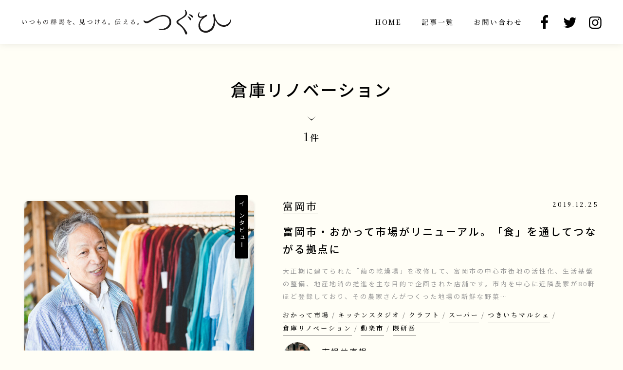

--- FILE ---
content_type: text/html; charset=UTF-8
request_url: https://www.tsuguhi.jp/tag/%E5%80%89%E5%BA%AB%E3%83%AA%E3%83%8E%E3%83%99%E3%83%BC%E3%82%B7%E3%83%A7%E3%83%B3/
body_size: 10785
content:
<!doctype html>
<html lang="ja">

<head prefix="og: http://ogp.me/ns# fb: http://ogp.me/ns/fb# website: http://ogp.me/ns/blog#">
<!-- Global site tag (gtag.js) - Google Analytics -->
<script async src="https://www.googletagmanager.com/gtag/js?id=UA-139145275-1"></script>
<script>
  window.dataLayer = window.dataLayer || [];
  function gtag(){dataLayer.push(arguments);}
  gtag('js', new Date());

  gtag('config', 'UA-139145275-1');
</script>
<meta charset="utf-8">
<meta http-equiv="X-UA-Compatible" content="IE=edge">
<meta name="viewport" content="width=device-width, initial-scale=1">
<meta property="og:title" content="｜つぐひ" />
<meta property="og:image" content="https://www.tsuguhi.jp/wp-content/themes/tsuguhi/og_image.png" />
<meta property="og:type" content="article" />
<meta property="og:site_name" content="つぐひ" />
<meta property="og:locale" content="ja_JP" />
<meta property="fb:app_id" content="2225814104347719" />
<meta property="article:publisher" content="https://www.facebook.com/tsuguhi.g/">
<meta name="twitter:card" content="summary_large_image" />
<meta name="twitter:site" content="@tsuguhi_" />
<title>倉庫リノベーション &#8211; つぐひ</title>
<link rel='dns-prefetch' href='//ajax.googleapis.com' />
<link rel='dns-prefetch' href='//unpkg.com' />
<link rel='dns-prefetch' href='//s.w.org' />
<link rel='stylesheet' id='style-css'  href='https://www.tsuguhi.jp/wp-content/themes/tsuguhi/assets/css/style.css?ver=2023050121216' type='text/css' media='all' />
<link rel='stylesheet' id='wp-block-library-css'  href='https://www.tsuguhi.jp/wp-includes/css/dist/block-library/style.min.css?ver=5.1.19' type='text/css' media='all' />
<script type='text/javascript' src='//ajax.googleapis.com/ajax/libs/jquery/3.3.1/jquery.min.js?ver=3.3.1'></script>
<script type='text/javascript' src='https://www.tsuguhi.jp/wp-content/themes/tsuguhi/assets/js/jquery.easing.1.3.js?ver=1.3' defer='defer'></script>
<script type='text/javascript' src='https://unpkg.com/imagesloaded@4/imagesloaded.pkgd.min.js?ver=5.1.19' defer='defer'></script>
<script type='text/javascript' src='https://www.tsuguhi.jp/wp-content/themes/tsuguhi/assets/js/main.js?ver=2019032752929' defer='defer'></script>
<link rel="alternate" type="application/rss+xml" title="つぐひのフィード" href="https://www.tsuguhi.jp/feed/" />
<link rel="apple-touch-icon" sizes="180x180" href="/favicon/apple-touch-icon.png">
<link rel="icon" type="image/png" sizes="32x32" href="/favicon/favicon-32x32.png">
<link rel="icon" type="image/png" sizes="16x16" href="/favicon/favicon-16x16.png">
<link rel="manifest" href="/favicon/site.webmanifest">
<link rel="mask-icon" href="/favicon/safari-pinned-tab.svg" color="#fffff2">
<meta name="msapplication-TileColor" content="#fffff2">
<meta name="theme-color" content="#fffff2">
<script>
  //Web Font Loader
  window.WebFontConfig = {
    google: { families: ['Noto+Sans+JP:400,500','Noto+Serif+JP:400,500,700'] },
    active: function() {
      sessionStorage.fonts = true;
    }
  };

  (function() {
    var wf = document.createElement('script');
    wf.src = 'https://ajax.googleapis.com/ajax/libs/webfont/1.6.26/webfont.js';
    wf.type = 'text/javascript';
    wf.async = 'true';
    var s = document.getElementsByTagName('script')[0];
    s.parentNode.insertBefore(wf, s);
  })();

  setTimeout(function() {
    if (document.getElementsByTagName("html")[0].classList.contains('wf-active') != true) {
      document.getElementsByTagName("html")[0].classList.add('loading-delay');
    }
  }, 300);
</script>
</head>

<body class="archive tag tag-75">
  <div id="wrapper">
    <header id="header">
  <div class="header_container">
        <div class="header_logo">
          <a href="https://www.tsuguhi.jp">
        <span class="header_logo_itsumo">
          <img src="https://www.tsuguhi.jp/wp-content/themes/tsuguhi/assets/img/common/head_logo_itumono.svg" alt="いつもの群馬を、見つける。伝える。">
        </span>
        <span class="header_logo_tsuguhi">
          <img src="https://www.tsuguhi.jp/wp-content/themes/tsuguhi/assets/img/common/head_logo_tsuguhi.svg" alt="つぐひ">
        </span>
      </a>
        </div>
        <nav id="gnav">
      <div class="gnav_container">
        <figure class="gnav_sp-logo">
          <img src="https://www.tsuguhi.jp/wp-content/themes/tsuguhi/assets/img/common/logo_menu_sp.png" alt="">
        </figure>
        <ul class="gnav_menu gnav_menu_txt">
          <li class="gnav_item">
            <a href="https://www.tsuguhi.jp" class="gnav_item_link">HOME</a>
          </li>
          <li class="gnav_item">
            <a href="https://www.tsuguhi.jp/post-list" class="gnav_item_link">記事一覧</a>
          </li>
          <li class="gnav_item">
            <a href="https://www.tsuguhi.jp/#footerInfo" class="gnav_item_link">お問い合わせ</a>
          </li>
        </ul><!-- /.gnav_menu -->
        <ul class="gnav_menu gnav_menu_sns">
          <li class="gnav_sns_item">
            <a href="https://www.facebook.com/tsuguhi.g/" class="icon-facebook" target="_blank" rel="noopener noreferrer"><i>facebook</i></a>
          </li>
          <li class="gnav_sns_item">
            <a href="https://twitter.com/tsuguhi_" class="icon-twitter" target="_blank" rel="noopener noreferrer"><i>twitter</i></a>
          </li>
          <li class="gnav_sns_item">
            <a href="https://www.instagram.com/tsuguhi/" class="icon-instagram" target="_blank" rel="noopener noreferrer"><i>instagram</i></a>
          </li>
        </ul><!-- /.gnav_sns -->
      </div>
    </nav><!-- /#gnav.header_menu -->
  </div>
  <div class="gnav_btn_wrap">
    <a href="#" id="gnav_btn">
      <div class="humburger_btn">
        <span class="bar_top"></span>
        <span class="bar_middle"></span>
        <span class="bar_bottom"></span>
      </div>
      <strong>MENU</strong>
    </a>
  </div>
</header><!-- /#header -->
          <h1 class="single-term_title">倉庫リノベーション</h1>
    
            <p class="index_postsum">1<span>件</span></p>
    

    <div id="main">
      
              <div class="index-post_clickable clickable_box">
          <section id="post-1148" class="container index-post_container">
              <div class="index-post_img">
                <figure>
                                  <img width="800" height="533" src="https://www.tsuguhi.jp/wp-content/uploads/2019/12/IMG_5244-800x533.jpg" class="attachment-thumbnail size-thumbnail wp-post-image" alt="" srcset="https://www.tsuguhi.jp/wp-content/uploads/2019/12/IMG_5244-800x533.jpg 800w, https://www.tsuguhi.jp/wp-content/uploads/2019/12/IMG_5244-1000x667.jpg 1000w, https://www.tsuguhi.jp/wp-content/uploads/2019/12/IMG_5244-768x512.jpg 768w, https://www.tsuguhi.jp/wp-content/uploads/2019/12/IMG_5244-1400x933.jpg 1400w, https://www.tsuguhi.jp/wp-content/uploads/2019/12/IMG_5244-1200x800.jpg 1200w, https://www.tsuguhi.jp/wp-content/uploads/2019/12/IMG_5244-337x225.jpg 337w" sizes="(max-width: 800px) 100vw, 800px" />                                <figcaption>撮影：<a href="https://www.tsuguhi.jp/writer/writer_ichinei/">市根井直規</a> </figcaption>                </figure>
                <p class="index-post_cate">
                <span><a href="https://www.tsuguhi.jp/./interview/">インタビュー</a></span>                </p>
              </div><!-- /.index-post_img -->
              <div class="index-post_txt">
                <div class="index-post_head">
                  <p class="index-post_area">
                    <a href="https://www.tsuguhi.jp/area/tomioka/">富岡市</a>                   </p>
                  <time datetime="2019-12-25" class="index-post_date">2019.12.25</time>
                </div>
                <h2 class="index-post_title"><a href="https://www.tsuguhi.jp/interview/20191225okatteichiba/" class="clickable_box_link">富岡市・おかって市場がリニューアル。「食」を通してつながる拠点に</a></h2>
                <div class="index-post_excerpt">
                  
大正期に建てられた「繭の乾燥場」を改修して、富岡市の中心市街地の活性化、生活基盤の整備、地産地消の推進を主な目的で企画された店舗です。市内を中心に近隣農家が80軒ほど登録しており、その農家さんがつくった地場の新鮮な野菜…                </div>
                <div class="index-post_tags">
                  <ul><li><a href="https://www.tsuguhi.jp/tag/%e3%81%8a%e3%81%8b%e3%81%a3%e3%81%a6%e5%b8%82%e5%a0%b4/">おかって市場</a></li><li><a href="https://www.tsuguhi.jp/tag/%e3%82%ad%e3%83%83%e3%83%81%e3%83%b3%e3%82%b9%e3%82%bf%e3%82%b8%e3%82%aa/">キッチンスタジオ</a></li><li><a href="https://www.tsuguhi.jp/tag/%e3%82%af%e3%83%a9%e3%83%95%e3%83%88/">クラフト</a></li><li><a href="https://www.tsuguhi.jp/tag/%e3%82%b9%e3%83%bc%e3%83%91%e3%83%bc/">スーパー</a></li><li><a href="https://www.tsuguhi.jp/tag/%e3%81%a4%e3%81%8d%e3%81%84%e3%81%a1%e3%83%9e%e3%83%ab%e3%82%b7%e3%82%a7/">つきいちマルシェ</a></li><li><a href="https://www.tsuguhi.jp/tag/%e5%80%89%e5%ba%ab%e3%83%aa%e3%83%8e%e3%83%99%e3%83%bc%e3%82%b7%e3%83%a7%e3%83%b3/">倉庫リノベーション</a></li><li><a href="https://www.tsuguhi.jp/tag/%e5%8b%95%e6%a5%bd%e5%b8%82/">動楽市</a></li><li><a href="https://www.tsuguhi.jp/tag/%e9%9a%88%e7%a0%94%e5%90%be/">隈研吾</a></li></ul>                </div><!-- /.index-post_tags -->
                <div class="index-post_writer">
                  
                  <a href="https://www.tsuguhi.jp/writer/writer_ichinei/">
                                        <figure>
                                              <img src="https://www.tsuguhi.jp/wp-content/uploads/2020/08/93419787_3098228266909302_6595363741221519360_n-120x120.jpg" alt="市根井直規のプロフィール写真">
                                          </figure>
                    <p>
                      市根井直規                      <small>まちのわーくす</small>
                    </p>
                  </a>
                </div><!-- /.index-post_writer -->
              </div><!-- /.index-post_txt -->

          </section>
        </div>
                        <div class="foot_pagenavi">
                      </div>
                  </div>
    <section class="single-recommend">
      <h3 class="cate_title">recommend</h3>
      <div class="container">
        <aside class="recommend_container">
                          <div class="recommend_contents clickable_box">
          <figure class="recommend_img">
            <img src="https://www.tsuguhi.jp/wp-content/uploads/2019/09/IMG_1835-337x225.jpg" alt="">
          </figure>
          <div class="recommend_txt">
            <p class="recommend_title">
              <a href="https://www.tsuguhi.jp/interview/20190927miyaishi/" class="clickable_box_link recommend_link">郊外の小さな八百屋に押し寄せる買い物客。カギは「おばちゃん」と「おばあちゃん」の力？</a>
            </p>
            <div class="index-post_writer recommend_writer">
              
              <a href="https://www.tsuguhi.jp/writer/writer_ichinei/">
                                <figure>
                                      <img src="https://www.tsuguhi.jp/wp-content/uploads/2020/08/93419787_3098228266909302_6595363741221519360_n-120x120.jpg" alt="市根井直規のプロフィール写真">
                                  </figure>
                <p>
                  市根井直規                  <small>まちのわーくす</small>
                </p>
              </a>
            </div><!-- /.index-post_writer -->
          </div>
        </div><!-- /.recommend_contents -->
                      <div class="recommend_contents clickable_box">
          <figure class="recommend_img">
            <img src="https://www.tsuguhi.jp/wp-content/uploads/2019/03/47407334772_d3ecce0061_o-337x225.jpg" alt="">
          </figure>
          <div class="recommend_txt">
            <p class="recommend_title">
              <a href="https://www.tsuguhi.jp/interview/%e5%8f%a4%e9%81%93%e5%85%b7%e3%83%bb%e7%86%8a%e5%b7%9d/" class="clickable_box_link recommend_link">レンガ倉庫と運命的に出会い移住。「古道具・熊川」店主が下仁田に見た大きな可能性。</a>
            </p>
            <div class="index-post_writer recommend_writer">
              
              <a href="https://www.tsuguhi.jp/writer/writer_ichinei/">
                                <figure>
                                      <img src="https://www.tsuguhi.jp/wp-content/uploads/2020/08/93419787_3098228266909302_6595363741221519360_n-120x120.jpg" alt="市根井直規のプロフィール写真">
                                  </figure>
                <p>
                  市根井直規                  <small>まちのわーくす</small>
                </p>
              </a>
            </div><!-- /.index-post_writer -->
          </div>
        </div><!-- /.recommend_contents -->
                      <div class="recommend_contents clickable_box">
          <figure class="recommend_img">
            <img src="https://www.tsuguhi.jp/wp-content/uploads/2019/07/hoshiimo_1600x800-337x225.jpg" alt="">
          </figure>
          <div class="recommend_txt">
            <p class="recommend_title">
              <a href="https://www.tsuguhi.jp/interview/20190717hoshiimo/" class="clickable_box_link recommend_link">次世代に受け継がれた絶品の干し芋。小さな事業を未来へつなぐ「稼ぐための合理性」</a>
            </p>
            <div class="index-post_writer recommend_writer">
              
              <a href="https://www.tsuguhi.jp/writer/writer_ichinei/">
                                <figure>
                                      <img src="https://www.tsuguhi.jp/wp-content/uploads/2020/08/93419787_3098228266909302_6595363741221519360_n-120x120.jpg" alt="市根井直規のプロフィール写真">
                                  </figure>
                <p>
                  市根井直規                  <small>まちのわーくす</small>
                </p>
              </a>
            </div><!-- /.index-post_writer -->
          </div>
        </div><!-- /.recommend_contents -->
                      <div class="recommend_contents clickable_box">
          <figure class="recommend_img">
            <img src="https://www.tsuguhi.jp/wp-content/uploads/2020/12/daruma_1600x800-337x225.jpg" alt="">
          </figure>
          <div class="recommend_txt">
            <p class="recommend_title">
              <a href="https://www.tsuguhi.jp/interview/20201229daruma/" class="clickable_box_link recommend_link">高崎だるま生産の源流支える “生地屋”の知られざる仕事とその思い</a>
            </p>
            <div class="index-post_writer recommend_writer">
              
              <a href="https://www.tsuguhi.jp/writer/writer_iwai/">
                                <figure>
                                      <img src="https://www.tsuguhi.jp/wp-content/uploads/2019/03/0A8M7853-120x120.jpg" alt="岩井光子のプロフィール写真">
                                  </figure>
                <p>
                  岩井光子                  <small>ライター／編集</small>
                </p>
              </a>
            </div><!-- /.index-post_writer -->
          </div>
        </div><!-- /.recommend_contents -->
          </aside>      </div>
    </section>
    <footer id="footer">
  <div class="container">
    <div class="foot-tags">
      <div class="foot-tags_contents">
        <h3 class="foot-tags_title">tag</h3>
        <ul class="foot-tags_links">
          <li><a href="https://www.tsuguhi.jp/tag/6%e6%ac%a1%e7%94%a3%e6%a5%ad/">6次産業</a></li><li><a href="https://www.tsuguhi.jp/tag/baimai/">baimai</a></li><li><a href="https://www.tsuguhi.jp/tag/bento261/">Bento261</a></li><li><a href="https://www.tsuguhi.jp/tag/craft-beer-bar-bocca/">Craft beer bar bocca</a></li><li><a href="https://www.tsuguhi.jp/tag/croftbakery/">croftbakery</a></li><li><a href="https://www.tsuguhi.jp/tag/hokuto59/">HOKUTO59</a></li><li><a href="https://www.tsuguhi.jp/tag/jica%e6%b5%b7%e5%a4%96%e5%8d%94%e5%8a%9b%e9%9a%8a/">JICA海外協力隊</a></li><li><a href="https://www.tsuguhi.jp/tag/mogu%e3%82%ab%e3%83%83%e3%83%97/">moguカップ</a></li><li><a href="https://www.tsuguhi.jp/tag/natural-holics/">natural holics!</a></li><li><a href="https://www.tsuguhi.jp/tag/sdgs/">SDGs</a></li><li><a href="https://www.tsuguhi.jp/tag/shimonhood/">SHIMONHOOD</a></li><li><a href="https://www.tsuguhi.jp/tag/toolbox/">toolbox</a></li><li><a href="https://www.tsuguhi.jp/tag/u%e3%82%bf%e3%83%bc%e3%83%b3/">Uターン</a></li><li><a href="https://www.tsuguhi.jp/tag/%e3%81%82%e3%81%98%e3%81%95%e3%81%84/">あじさい</a></li><li><a href="https://www.tsuguhi.jp/tag/%e3%81%82%e3%81%9c%e3%81%8c%e3%81%bf%e3%82%b7%e3%83%bc%e3%83%ab%e5%8d%b0%e5%88%b7/">あぜがみシール印刷</a></li><li><a href="https://www.tsuguhi.jp/tag/%e3%82%a2%e3%83%83%e3%83%97%e3%82%b5%e3%82%a4%e3%82%af%e3%83%ab/">アップサイクル</a></li><li><a href="https://www.tsuguhi.jp/tag/%e3%82%a2%e3%83%9e%e3%83%93%e3%82%a8/">アマビエ</a></li><li><a href="https://www.tsuguhi.jp/tag/%e3%82%a2%e3%83%a1%e3%83%aa%e3%82%ab%e3%83%b3%e3%82%af%e3%83%83%e3%82%ad%e3%83%bc/">アメリカンクッキー</a></li><li><a href="https://www.tsuguhi.jp/tag/%e3%82%a2%e3%83%b3%e3%83%96%e3%83%ac%e3%83%a9%e3%82%b9%e3%82%ab%e3%82%a4/">アンブレラスカイ</a></li><li><a href="https://www.tsuguhi.jp/tag/%e3%82%a4%e3%83%b3%e3%83%90%e3%82%a6%e3%83%b3%e3%83%89/">インバウンド</a></li><li><a href="https://www.tsuguhi.jp/tag/%e3%83%b4%e3%82%a1%e3%83%b3%e3%83%bb%e3%83%8a%e3%83%81%e3%83%a5%e3%83%bc%e3%83%ab/">ヴァン・ナチュール</a></li><li><a href="https://www.tsuguhi.jp/tag/%e3%81%8a%e3%81%8b%e3%81%a3%e3%81%a6%e5%b8%82%e5%a0%b4/">おかって市場</a></li><li><a href="https://www.tsuguhi.jp/tag/%e3%82%ac%e3%83%bc%e3%82%bc%e3%82%ab%e3%83%bc%e3%83%86%e3%83%b3/">ガーゼカーテン</a></li><li><a href="https://www.tsuguhi.jp/tag/%e3%82%ab%e3%82%a6%e3%83%b3%e3%82%bf%e3%83%bc%e3%83%bb%e3%82%ab%e3%83%ab%e3%83%81%e3%83%a3%e3%83%bc/">カウンター・カルチャー</a></li><li><a href="https://www.tsuguhi.jp/tag/%e3%82%ab%e3%83%95%e3%82%a7/">カフェ</a></li><li><a href="https://www.tsuguhi.jp/tag/%e3%82%ab%e3%83%ac%e3%83%bc/">カレー</a></li><li><a href="https://www.tsuguhi.jp/tag/%e3%82%ab%e3%83%ac%e3%83%bc%e3%82%b9%e3%82%bf%e3%83%b3%e3%83%89/">カレースタンド</a></li><li><a href="https://www.tsuguhi.jp/tag/%e3%82%ad%e3%83%83%e3%83%81%e3%83%b3%e3%82%b9%e3%82%bf%e3%82%b8%e3%82%aa/">キッチンスタジオ</a></li><li><a href="https://www.tsuguhi.jp/tag/%e3%82%ad%e3%83%83%e3%83%81%e3%83%b3%e3%83%84%e3%83%bc%e3%83%ab/">キッチンツール</a></li><li><a href="https://www.tsuguhi.jp/tag/%e3%82%ad%e3%83%a3%e3%83%99%e3%83%84/">キャベツ</a></li><li><a href="https://www.tsuguhi.jp/tag/%e3%82%ad%e3%83%b3%e3%83%91/">キンパ</a></li><li><a href="https://www.tsuguhi.jp/tag/%e3%82%b0%e3%83%83%e3%83%89%e3%83%87%e3%82%b6%e3%82%a4%e3%83%b3%e3%81%90%e3%82%93%e3%81%be%e5%a4%a7%e8%b3%9e/">グッドデザインぐんま大賞</a></li><li><a href="https://www.tsuguhi.jp/tag/%e3%82%af%e3%83%a9%e3%82%a6%e3%83%89%e3%83%95%e3%82%a1%e3%83%b3%e3%83%87%e3%82%a3%e3%83%b3%e3%82%b0/">クラウドファンディング</a></li><li><a href="https://www.tsuguhi.jp/tag/%e3%82%af%e3%83%a9%e3%83%95%e3%83%88/">クラフト</a></li><li><a href="https://www.tsuguhi.jp/tag/%e3%82%af%e3%83%a9%e3%83%95%e3%83%88%e3%83%93%e3%83%bc%e3%83%ab/">クラフトビール</a></li><li><a href="https://www.tsuguhi.jp/tag/%e3%82%af%e3%83%ad%e3%83%95%e3%83%88%e3%83%99%e3%83%bc%e3%82%ab%e3%83%aa%e3%83%bc/">クロフトベーカリー</a></li><li><a href="https://www.tsuguhi.jp/tag/%e3%82%b3%e3%83%bc%e3%83%92%e3%83%bc/">コーヒー</a></li><li><a href="https://www.tsuguhi.jp/tag/%e3%82%b3%e3%83%bc%e3%83%92%e3%83%bc%e3%82%b9%e3%82%bf%e3%83%b3%e3%83%89/">コーヒースタンド</a></li><li><a href="https://www.tsuguhi.jp/tag/%e3%82%b3%e3%83%9f%e3%83%a5%e3%83%8b%e3%83%86%e3%82%a3/">コミュニティ</a></li><li><a href="https://www.tsuguhi.jp/tag/%e3%82%b3%e3%83%ad%e3%83%8a/">コロナ</a></li><li><a href="https://www.tsuguhi.jp/tag/%e3%81%93%e3%82%93%e3%81%ab%e3%82%83%e3%81%8f/">こんにゃく</a></li><li><a href="https://www.tsuguhi.jp/tag/%e3%81%93%e3%82%93%e3%81%ab%e3%82%83%e3%81%8f%e3%82%b9%e3%83%9d%e3%83%b3%e3%82%b8/">こんにゃくスポンジ</a></li><li><a href="https://www.tsuguhi.jp/tag/%e3%82%b7%e3%83%bc%e3%83%ab/">シール</a></li><li><a href="https://www.tsuguhi.jp/tag/%e3%82%b7%e3%82%a7%e3%82%a2%e3%83%aa%e3%83%93%e3%83%b3%e3%82%b0/">シェアリビング</a></li><li><a href="https://www.tsuguhi.jp/tag/%e3%81%97%e3%81%ae%e3%81%ae%e3%82%81%e4%bf%a1%e7%94%a8%e9%87%91%e5%ba%ab/">しののめ信用金庫</a></li><li><a href="https://www.tsuguhi.jp/tag/%e3%82%b7%e3%83%a2%e3%83%b3%e3%83%95%e3%83%83%e3%83%89/">シモンフッド</a></li><li><a href="https://www.tsuguhi.jp/tag/%e3%82%b7%e3%83%a5%e3%83%bc%e3%82%b7%e3%83%a3%e3%82%a4%e3%83%8a%e3%83%bc/">シューシャイナー</a></li><li><a href="https://www.tsuguhi.jp/tag/%e3%82%b9%e3%83%bc%e3%83%91%e3%83%bc/">スーパー</a></li><li><a href="https://www.tsuguhi.jp/tag/%e3%82%b9%e3%83%91%e3%82%a4%e3%82%b9%e3%82%ab%e3%83%ac%e3%83%bc/">スパイスカレー</a></li><li><a href="https://www.tsuguhi.jp/tag/%e3%82%b9%e3%83%a2%e3%83%bc%e3%83%ab%e3%83%88%e3%83%aa%e3%83%83%e3%83%97/">スモールトリップ</a></li><li><a href="https://www.tsuguhi.jp/tag/%e3%82%bd%e3%83%bc%e3%82%bb%e3%83%bc%e3%82%b8/">ソーセージ</a></li><li><a href="https://www.tsuguhi.jp/tag/%e3%82%bd%e3%83%a1%e3%82%a4%e3%83%a8%e3%82%b7%e3%83%8e/">ソメイヨシノ</a></li><li><a href="https://www.tsuguhi.jp/tag/%e3%81%9f%e3%82%80%e3%82%89%e3%82%84/">たむらや</a></li><li><a href="https://www.tsuguhi.jp/tag/%e3%81%a0%e3%82%8b%e3%81%be%e3%81%ae%e5%b9%b8%e5%96%9c/">だるまの幸喜</a></li><li><a href="https://www.tsuguhi.jp/tag/%e3%83%81%e3%83%bc%e3%82%ba%e5%b0%82%e9%96%80%e5%ba%97/">チーズ専門店</a></li><li><a href="https://www.tsuguhi.jp/tag/%e3%81%a4%e3%81%8d%e3%81%84%e3%81%a1%e3%83%9e%e3%83%ab%e3%82%b7%e3%82%a7/">つきいちマルシェ</a></li><li><a href="https://www.tsuguhi.jp/tag/%e3%83%86%e3%82%a4%e3%82%af%e3%82%a2%e3%82%a6%e3%83%88/">テイクアウト</a></li><li><a href="https://www.tsuguhi.jp/tag/%e3%83%87%e3%82%b6%e3%82%a4%e3%83%b3/">デザイン</a></li><li><a href="https://www.tsuguhi.jp/tag/%e3%83%89%e3%82%a4%e3%83%84/">ドイツ</a></li><li><a href="https://www.tsuguhi.jp/tag/%e3%83%88%e3%83%aa%e3%83%97%e3%83%ab%e3%83%bb%e3%82%aa%e3%82%a5/">トリプル・オゥ</a></li><li><a href="https://www.tsuguhi.jp/tag/%e3%83%8a%e3%83%81%e3%83%a5%e3%83%a9%e3%83%ab%e3%83%af%e3%82%a4%e3%83%b3/">ナチュラルワイン</a></li><li><a href="https://www.tsuguhi.jp/tag/%e3%81%aa%e3%81%a7%e3%81%97%e3%81%93%e6%9c%aa%e6%9d%a5%e5%a1%be/">なでしこ未来塾</a></li><li><a href="https://www.tsuguhi.jp/tag/%e3%83%8f%e3%83%a0/">ハム</a></li><li><a href="https://www.tsuguhi.jp/tag/%e3%83%91%e3%83%b3/">パン</a></li><li><a href="https://www.tsuguhi.jp/tag/%e3%83%8f%e3%83%b3%e3%83%a2%e3%83%83%e3%82%af/">ハンモック</a></li><li><a href="https://www.tsuguhi.jp/tag/%e3%83%91%e3%83%b3%e5%b1%8b/">パン屋</a></li><li><a href="https://www.tsuguhi.jp/tag/%e3%83%93%e3%83%bc%e3%83%ab/">ビール</a></li><li><a href="https://www.tsuguhi.jp/tag/%e3%83%93%e3%82%a2%e3%83%95%e3%82%a7%e3%82%b9/">ビアフェス</a></li><li><a href="https://www.tsuguhi.jp/tag/%e3%83%95%e3%83%bc%e3%83%89%e3%83%ad%e3%82%b9/">フードロス</a></li><li><a href="https://www.tsuguhi.jp/tag/%e3%83%95%e3%82%a9%e3%83%88%e3%83%88%e3%83%aa%e3%83%83%e3%83%97/">フォトトリップ</a></li><li><a href="https://www.tsuguhi.jp/tag/%e3%83%96%e3%83%83%e3%82%af%e3%82%ab%e3%83%95%e3%82%a7/">ブックカフェ</a></li><li><a href="https://www.tsuguhi.jp/tag/%e3%83%97%e3%83%ab%e3%83%9f%e3%82%a8%e3%83%bc%e3%83%ab%e3%83%bb%e3%83%b4%e3%82%a3%e3%82%b8%e3%83%a7%e3%83%b3/">プルミエール・ヴィジョン</a></li><li><a href="https://www.tsuguhi.jp/tag/%e3%83%99%e3%83%bc%e3%82%ab%e3%83%aa%e3%83%bc/">ベーカリー</a></li><li><a href="https://www.tsuguhi.jp/tag/%e3%83%99%e3%83%bc%e3%82%b3%e3%83%b3/">ベーコン</a></li><li><a href="https://www.tsuguhi.jp/tag/%e3%83%99%e3%83%88%e3%83%8a%e3%83%a0%e4%ba%ba%e3%82%a8%e3%83%b3%e3%82%b8%e3%83%8b%e3%82%a2/">ベトナム人エンジニア</a></li><li><a href="https://www.tsuguhi.jp/tag/%e3%83%9c%e3%83%bc%e3%83%bb%e3%83%9a%e3%82%a4%e3%82%b5%e3%83%bc%e3%82%b8%e3%83%a5/">ボー・ペイサージュ</a></li><li><a href="https://www.tsuguhi.jp/tag/%e3%81%bb%e3%81%9f%e3%82%8b%e5%b1%b1%e5%85%ac%e5%9c%92/">ほたる山公園</a></li><li><a href="https://www.tsuguhi.jp/tag/%e3%83%9c%e3%83%88%e3%83%ab%e3%82%b7%e3%83%a7%e3%83%83%e3%83%97/">ボトルショップ</a></li><li><a href="https://www.tsuguhi.jp/tag/%e3%83%9e%e3%82%a4%e3%82%af%e3%83%ad%e3%83%84%e3%83%bc%e3%83%aa%e3%82%ba%e3%83%a0/">マイクロツーリズム</a></li><li><a href="https://www.tsuguhi.jp/tag/%e3%83%9e%e3%82%a4%e3%82%b9%e3%82%bf%e3%83%bc/">マイスター</a></li><li><a href="https://www.tsuguhi.jp/tag/%e3%83%9e%e3%82%af%e3%83%ad%e3%83%93/">マクロビ</a></li><li><a href="https://www.tsuguhi.jp/tag/%e3%81%be%e3%81%a1%e3%81%a5%e3%81%8f%e3%82%8a/">まちづくり</a></li><li><a href="https://www.tsuguhi.jp/tag/%e3%82%81%e3%81%8c%e3%81%ad%e6%a9%8b/">めがね橋</a></li><li><a href="https://www.tsuguhi.jp/tag/%e3%82%82%e3%81%ae%e3%81%a5%e3%81%8f%e3%82%8a/">ものづくり</a></li><li><a href="https://www.tsuguhi.jp/tag/%e3%83%a2%e3%83%b3%e3%83%86%e3%83%89%e3%83%a9%e3%83%bc%e3%82%b4/">モンテドラーゴ</a></li><li><a href="https://www.tsuguhi.jp/tag/%e3%83%a4%e3%83%9e%e3%82%ac%e3%82%bf%e7%8e%a9%e5%85%b7/">ヤマガタ玩具</a></li><li><a href="https://www.tsuguhi.jp/tag/%e3%83%a9%e3%82%a4%e3%83%96%e3%83%a9%e3%83%aa%e3%83%bc/">ライブラリー</a></li><li><a href="https://www.tsuguhi.jp/tag/%e3%83%a9%e3%83%99%e3%83%ab/">ラベル</a></li><li><a href="https://www.tsuguhi.jp/tag/%e3%83%aa%e3%82%aa/">リオ</a></li><li><a href="https://www.tsuguhi.jp/tag/%e3%83%aa%e3%83%8e%e3%83%99%e3%83%bc%e3%82%b7%e3%83%a7%e3%83%b3/">リノベーション</a></li><li><a href="https://www.tsuguhi.jp/tag/%e3%83%ab%e3%82%b1/">ルケ</a></li><li><a href="https://www.tsuguhi.jp/tag/%e3%83%ad%e3%83%bc%e3%82%ab%e3%83%ab/">ローカル</a></li><li><a href="https://www.tsuguhi.jp/tag/%e3%83%ad%e3%83%bc%e3%82%ab%e3%83%ab%e8%b7%af%e7%b7%9a/">ローカル路線</a></li><li><a href="https://www.tsuguhi.jp/tag/%e3%83%af%e3%83%bc%e3%82%af%e3%83%a9%e3%82%a4%e3%83%95%e3%83%90%e3%83%a9%e3%83%b3%e3%82%b9/">ワークライフバランス</a></li><li><a href="https://www.tsuguhi.jp/tag/%e4%b8%83%e5%91%b3%e5%94%90%e8%be%9b%e5%ad%90/">七味唐辛子</a></li><li><a href="https://www.tsuguhi.jp/tag/%e4%b8%8a%e4%bf%a1%e9%9b%bb%e9%89%84/">上信電鉄</a></li><li><a href="https://www.tsuguhi.jp/tag/%e4%b8%8b%e4%bb%81%e7%94%b0/">下仁田</a></li><li><a href="https://www.tsuguhi.jp/tag/%e4%b8%8b%e4%bb%81%e7%94%b0%e3%81%ad%e3%81%8e/">下仁田ねぎ</a></li><li><a href="https://www.tsuguhi.jp/tag/%e4%b8%8d%e5%8b%95%e7%94%a3/">不動産</a></li><li><a href="https://www.tsuguhi.jp/tag/%e4%b8%ad%e5%b3%b6%e8%b1%86%e8%85%90%e5%ba%97/">中島豆腐店</a></li><li><a href="https://www.tsuguhi.jp/tag/%e4%b8%ad%e5%b7%9d%e6%94%bf%e4%b8%83%e5%95%86%e5%ba%97/">中川政七商店</a></li><li><a href="https://www.tsuguhi.jp/tag/%e4%b8%ad%e6%9d%91%e6%9f%93%e5%b7%a5%e5%a0%b4/">中村染工場</a></li><li><a href="https://www.tsuguhi.jp/tag/%e4%ba%8b%e6%a5%ad/">事業</a></li><li><a href="https://www.tsuguhi.jp/tag/%e4%ba%8b%e6%a5%ad%e6%89%bf%e7%b6%99/">事業承継</a></li><li><a href="https://www.tsuguhi.jp/tag/%e4%bc%81%e7%94%bb/">企画</a></li><li><a href="https://www.tsuguhi.jp/tag/%e4%bc%9d%e7%b5%b1%e5%b7%a5%e8%8a%b8/">伝統工芸</a></li><li><a href="https://www.tsuguhi.jp/tag/%e5%80%89%e5%ba%ab%e3%83%aa%e3%83%8e%e3%83%99%e3%83%bc%e3%82%b7%e3%83%a7%e3%83%b3/">倉庫リノベーション</a></li><li><a href="https://www.tsuguhi.jp/tag/%e5%83%8d%e3%81%8d%e6%96%b9%e6%94%b9%e9%9d%a9/">働き方改革</a></li><li><a href="https://www.tsuguhi.jp/tag/%e5%85%ab%e7%99%be%e5%b1%8b/">八百屋</a></li><li><a href="https://www.tsuguhi.jp/tag/%e5%85%ac%e5%9c%92%e3%81%bf%e3%81%9f%e3%81%84%e3%81%aa%e3%83%91%e3%83%b3%e5%b1%8b%e3%81%95%e3%82%93/">公園みたいなパン屋さん</a></li><li><a href="https://www.tsuguhi.jp/tag/%e5%88%ba%e3%81%97%e3%82%85%e3%81%86%e3%82%a2%e3%82%af%e3%82%bb%e3%82%b5%e3%83%aa%e3%83%bc/">刺しゅうアクセサリー</a></li><li><a href="https://www.tsuguhi.jp/tag/%e5%89%8d%e6%a9%8b/">前橋</a></li><li><a href="https://www.tsuguhi.jp/tag/%e5%89%8d%e6%a9%8b%e5%b8%82/">前橋市</a></li><li><a href="https://www.tsuguhi.jp/tag/%e5%8b%95%e6%a5%bd%e5%b8%82/">動楽市</a></li><li><a href="https://www.tsuguhi.jp/tag/%e5%8d%81%e6%96%87%e5%ad%97%e3%83%b4%e3%82%a3%e3%83%ac%e3%83%83%e3%82%b8/">十文字ヴィレッジ</a></li><li><a href="https://www.tsuguhi.jp/tag/%e5%8f%a4%e5%a2%b3/">古墳</a></li><li><a href="https://www.tsuguhi.jp/tag/%e5%8f%a4%e6%b0%91%e5%ae%b6/">古民家</a></li><li><a href="https://www.tsuguhi.jp/tag/%e5%8f%a4%e6%b0%91%e5%ae%b6%e5%86%8d%e7%94%9f/">古民家再生</a></li><li><a href="https://www.tsuguhi.jp/tag/%e5%8f%a4%e9%81%93%e5%85%b7/">古道具</a></li><li><a href="https://www.tsuguhi.jp/tag/%e5%90%89%e7%94%b0%e4%b8%83%e5%91%b3%e5%ba%97/">吉田七味店</a></li><li><a href="https://www.tsuguhi.jp/tag/%e5%91%91%e9%be%8d%e6%96%87%e5%ba%ab%e3%82%82%e3%82%82%e3%81%a8%e3%81%9b/">呑龍文庫ももとせ</a></li><li><a href="https://www.tsuguhi.jp/tag/%e5%92%8c%e8%8f%93%e5%ad%90/">和菓子</a></li><li><a href="https://www.tsuguhi.jp/tag/%e5%96%ab%e8%8c%b6%e5%ba%97/">喫茶店</a></li><li><a href="https://www.tsuguhi.jp/tag/%e5%96%b6%e6%a5%ad%e6%99%82%e9%96%93%e7%9f%ad%e7%b8%ae%e8%a6%81%e8%ab%8b/">営業時間短縮要請</a></li><li><a href="https://www.tsuguhi.jp/tag/%e5%9b%b3%e6%9b%b8%e9%a4%a8/">図書館</a></li><li><a href="https://www.tsuguhi.jp/tag/%e5%9b%bd%e9%9a%9b%e5%8d%94%e5%8a%9b/">国際協力</a></li><li><a href="https://www.tsuguhi.jp/tag/%e5%9c%b0%e5%85%83/">地元</a></li><li><a href="https://www.tsuguhi.jp/tag/%e5%9c%b0%e5%9f%9f/">地域</a></li><li><a href="https://www.tsuguhi.jp/tag/%e5%9c%b0%e9%85%92/">地酒</a></li><li><a href="https://www.tsuguhi.jp/tag/%e5%9d%82%e6%9c%ac%e3%83%80%e3%83%a0/">坂本ダム</a></li><li><a href="https://www.tsuguhi.jp/tag/%e5%a4%96%e5%87%ba%e8%87%aa%e7%b2%9b/">外出自粛</a></li><li><a href="https://www.tsuguhi.jp/tag/%e5%a4%96%e5%9b%bd%e4%ba%ba%e5%8a%b4%e5%83%8d%e8%80%85/">外国人労働者</a></li><li><a href="https://www.tsuguhi.jp/tag/%e5%a4%a7%e5%a1%a9%e6%b9%96/">大塩湖</a></li><li><a href="https://www.tsuguhi.jp/tag/%e5%a4%aa%e7%94%b0%e5%b8%82/">太田市</a></li><li><a href="https://www.tsuguhi.jp/tag/%e5%a5%b3%e6%80%a7%e8%b5%b7%e6%a5%ad%e5%ae%b6/">女性起業家</a></li><li><a href="https://www.tsuguhi.jp/tag/%e5%a6%99%e7%be%a9%e5%b1%b1/">妙義山</a></li><li><a href="https://www.tsuguhi.jp/tag/%e5%a6%99%e7%be%a9%e7%a5%9e%e7%a4%be/">妙義神社</a></li><li><a href="https://www.tsuguhi.jp/tag/%e5%ac%ac%e6%81%8b%e6%9d%91/">嬬恋村</a></li><li><a href="https://www.tsuguhi.jp/tag/%e5%ae%9d%e7%a9%8d%e5%af%ba/">宝積寺</a></li><li><a href="https://www.tsuguhi.jp/tag/%e5%ae%b6%e5%85%b7/">家具</a></li><li><a href="https://www.tsuguhi.jp/tag/%e5%ae%b6%e6%a5%ad/">家業</a></li><li><a href="https://www.tsuguhi.jp/tag/%e5%af%8c%e5%85%89%e5%a0%82/">富光堂</a></li><li><a href="https://www.tsuguhi.jp/tag/%e5%af%8c%e5%b2%a1%e5%b8%82/">富岡市</a></li><li><a href="https://www.tsuguhi.jp/tag/%e5%b0%8f%e3%81%95%e3%81%aa%e6%97%85/">小さな旅</a></li><li><a href="https://www.tsuguhi.jp/tag/%e5%b1%b1%e5%8f%a3%e7%b4%94%e9%9f%b3/">山口純音</a></li><li><a href="https://www.tsuguhi.jp/tag/%e5%ba%83%e6%a0%84%e7%a4%be%e5%8d%b0%e5%88%b7%e6%89%80/">広栄社印刷所</a></li><li><a href="https://www.tsuguhi.jp/tag/%e5%bb%ba%e7%af%89/">建築</a></li><li><a href="https://www.tsuguhi.jp/tag/%e5%be%8c%e7%b6%99%e3%81%8e/">後継ぎ</a></li><li><a href="https://www.tsuguhi.jp/tag/%e5%be%ae%e7%ac%91%e5%ba%b5/">微笑庵</a></li><li><a href="https://www.tsuguhi.jp/tag/%e6%81%90%e7%ab%9c/">恐竜</a></li><li><a href="https://www.tsuguhi.jp/tag/%e6%89%8b%e3%81%ac%e3%81%90%e3%81%84/">手ぬぐい</a></li><li><a href="https://www.tsuguhi.jp/tag/%e6%96%b0%e3%81%97%e3%82%87%e3%81%86%e3%81%8c%e6%bc%ac/">新しょうが漬</a></li><li><a href="https://www.tsuguhi.jp/tag/%e6%96%b0%e5%89%8d%e6%a9%8b/">新前橋</a></li><li><a href="https://www.tsuguhi.jp/tag/%e6%96%b0%e5%9e%8b%e3%82%b3%e3%83%ad%e3%83%8a%e3%82%a6%e3%82%a4%e3%83%ab%e3%82%b9/">新型コロナウイルス</a></li><li><a href="https://www.tsuguhi.jp/tag/%e6%97%a5%e5%b8%b8/">日常</a></li><li><a href="https://www.tsuguhi.jp/tag/%e6%97%a5%e6%9c%ac%e8%8c%b6/">日本茶</a></li><li><a href="https://www.tsuguhi.jp/tag/%e6%97%a5%e6%9c%ac%e9%85%92/">日本酒</a></li><li><a href="https://www.tsuguhi.jp/tag/%e6%9a%ae%e3%82%89%e3%81%97/">暮らし</a></li><li><a href="https://www.tsuguhi.jp/tag/%e6%9a%ae%e3%82%89%e3%81%97%e3%81%ae%e9%81%93%e5%85%b7/">暮らしの道具</a></li><li><a href="https://www.tsuguhi.jp/tag/%e6%9c%9d%e9%99%bd%e5%a0%82/">朝陽堂</a></li><li><a href="https://www.tsuguhi.jp/tag/%e6%9c%a8%e3%81%ae%e9%81%93%e5%85%b7/">木の道具</a></li><li><a href="https://www.tsuguhi.jp/tag/%e6%9c%a8%e4%b8%8b%e5%95%86%e5%ba%97/">木下商店</a></li><li><a href="https://www.tsuguhi.jp/tag/%e6%9c%a8%e5%b6%8b%e5%8f%8b%e5%92%8c/">木嶋友和</a></li><li><a href="https://www.tsuguhi.jp/tag/%e6%9c%a8%e5%b7%a5/">木工</a></li><li><a href="https://www.tsuguhi.jp/tag/%e6%9c%ac/">本</a></li><li><a href="https://www.tsuguhi.jp/tag/%e6%9d%b1%e5%90%be%e5%a6%bb/">東吾妻</a></li><li><a href="https://www.tsuguhi.jp/tag/%e6%a1%90%e7%94%9f/">桐生</a></li><li><a href="https://www.tsuguhi.jp/tag/%e6%a1%9c/">桜</a></li><li><a href="https://www.tsuguhi.jp/tag/%e6%a1%9c%e4%b8%a6%e6%9c%a8/">桜並木</a></li><li><a href="https://www.tsuguhi.jp/tag/%e6%a5%bd%e5%b1%b1%e5%9c%92/">楽山園</a></li><li><a href="https://www.tsuguhi.jp/tag/%e6%a6%9b%e5%90%8d/">榛名</a></li><li><a href="https://www.tsuguhi.jp/tag/%e6%a6%9b%e5%90%8d%e5%b1%b1%e9%ba%93/">榛名山麓</a></li><li><a href="https://www.tsuguhi.jp/tag/%e6%a9%8b%e6%9c%ac%e5%b1%8b/">橋本屋</a></li><li><a href="https://www.tsuguhi.jp/tag/%e6%a9%8b%e6%9c%ac%e8%87%a3%e4%b8%80/">橋本臣一</a></li><li><a href="https://www.tsuguhi.jp/tag/%e6%af%9b%e7%ac%9b/">毛笛</a></li><li><a href="https://www.tsuguhi.jp/tag/%e6%b4%bb%e7%89%88%e5%8d%b0%e5%88%b7/">活版印刷</a></li><li><a href="https://www.tsuguhi.jp/tag/%e7%86%8a%e5%b7%9d/">熊川</a></li><li><a href="https://www.tsuguhi.jp/tag/%e7%8b%ac%e7%ab%8b%e9%96%8b%e6%a5%ad/">独立開業</a></li><li><a href="https://www.tsuguhi.jp/tag/%e7%8f%88%e7%90%b2/">珈琲</a></li><li><a href="https://www.tsuguhi.jp/tag/%e7%92%b0%e5%a2%83/">環境</a></li><li><a href="https://www.tsuguhi.jp/tag/%e7%94%98%e6%a5%bd%e3%81%bb%e3%81%97%e3%81%84%e3%82%82/">甘楽ほしいも</a></li><li><a href="https://www.tsuguhi.jp/tag/%e7%94%98%e6%a5%bd%e7%94%ba/">甘楽町</a></li><li><a href="https://www.tsuguhi.jp/tag/%e7%94%98%e6%a5%bd%e7%b7%8f%e5%90%88%e5%85%ac%e5%9c%92/">甘楽総合公園</a></li><li><a href="https://www.tsuguhi.jp/tag/%e7%9c%9f%e7%a9%ba%e6%88%90%e5%9e%8b/">真空成型</a></li><li><a href="https://www.tsuguhi.jp/tag/%e7%9f%b3%e4%bb%8f/">石仏</a></li><li><a href="https://www.tsuguhi.jp/tag/%e7%9f%b3%e7%95%b3/">石畳</a></li><li><a href="https://www.tsuguhi.jp/tag/%e7%9f%b3%e7%aa%af%e3%83%94%e3%82%b6/">石窯ピザ</a></li><li><a href="https://www.tsuguhi.jp/tag/%e7%a3%a8%e5%b4%96%e4%bb%8f/">磨崖仏</a></li><li><a href="https://www.tsuguhi.jp/tag/%e7%a7%bb%e4%bd%8f/">移住</a></li><li><a href="https://www.tsuguhi.jp/tag/%e7%a7%bb%e5%8b%95%e8%b2%a9%e5%a3%b2/">移動販売</a></li><li><a href="https://www.tsuguhi.jp/tag/%e7%a9%ba%e3%81%8d%e5%ae%b6%e6%b4%bb%e7%94%a8/">空き家活用</a></li><li><a href="https://www.tsuguhi.jp/tag/%e7%ab%8b%e4%bd%93%e5%88%ba%e3%81%97%e3%82%85%e3%81%86/">立体刺しゅう</a></li><li><a href="https://www.tsuguhi.jp/tag/%e7%ac%a0%e7%9b%9b/">笠盛</a></li><li><a href="https://www.tsuguhi.jp/tag/%e7%b2%95%e5%b7%9d%e7%b4%8d%e8%b1%86/">粕川納豆</a></li><li><a href="https://www.tsuguhi.jp/tag/%e7%b4%8d%e8%b1%86/">納豆</a></li><li><a href="https://www.tsuguhi.jp/tag/%e7%b5%8c%e5%96%b6/">経営</a></li><li><a href="https://www.tsuguhi.jp/tag/%e7%b7%a8%e9%9b%86%e8%80%85/">編集者</a></li><li><a href="https://www.tsuguhi.jp/tag/%e7%be%a4%e9%a6%ac%e3%81%ae%e3%81%8a%e3%81%bf%e3%82%84%e3%81%92/">群馬のおみやげ</a></li><li><a href="https://www.tsuguhi.jp/tag/%e8%87%aa%e7%84%b6/">自然</a></li><li><a href="https://www.tsuguhi.jp/tag/%e8%87%aa%e7%84%b6%e6%b4%be%e3%83%af%e3%82%a4%e3%83%b3/">自然派ワイン</a></li><li><a href="https://www.tsuguhi.jp/tag/%e8%88%9e%e9%a2%a8/">舞風</a></li><li><a href="https://www.tsuguhi.jp/tag/%e8%8c%b6%e3%83%95%e3%82%a7-%e3%81%a1%e3%82%83%e3%81%8d%e3%81%a1/">茶フェ ちゃきち</a></li><li><a href="https://www.tsuguhi.jp/tag/%e8%94%9f%e5%b1%8b/">蔟屋</a></li><li><a href="https://www.tsuguhi.jp/tag/%e8%97%a4%e5%b2%a1%e5%b8%82/">藤岡市</a></li><li><a href="https://www.tsuguhi.jp/tag/%e8%a1%97%e3%82%92%e6%a5%bd%e3%81%97%e3%82%80/">街を楽しむ</a></li><li><a href="https://www.tsuguhi.jp/tag/%e8%a3%bd%e9%80%a0%e6%a5%ad%e3%81%ae%e4%ba%ba%e5%87%ba%e4%b8%8d%e8%b6%b3/">製造業の人出不足</a></li><li><a href="https://www.tsuguhi.jp/tag/%e8%a8%88%e3%82%8a%e5%a3%b2%e3%82%8a/">計り売り</a></li><li><a href="https://www.tsuguhi.jp/tag/%e8%b1%86%e8%85%90/">豆腐</a></li><li><a href="https://www.tsuguhi.jp/tag/%e8%b2%ab%e5%89%8d%e7%a5%9e%e7%a4%be/">貫前神社</a></li><li><a href="https://www.tsuguhi.jp/tag/%e8%be%b2%e6%a5%ad/">農業</a></li><li><a href="https://www.tsuguhi.jp/tag/%e9%80%a3%e7%9f%b3%e5%b1%b1/">連石山</a></li><li><a href="https://www.tsuguhi.jp/tag/%e9%81%93%e3%81%ae%e9%a7%85-%e7%94%98%e6%a5%bd/">道の駅 甘楽</a></li><li><a href="https://www.tsuguhi.jp/tag/%e9%81%93%e3%81%ae%e9%a7%85%e3%81%97%e3%82%82%e3%81%ab%e3%81%9f/">道の駅しもにた</a></li><li><a href="https://www.tsuguhi.jp/tag/%e9%85%92%e5%b1%8b/">酒屋</a></li><li><a href="https://www.tsuguhi.jp/tag/%e9%87%91%e5%b1%9e%e3%82%a2%e3%83%ac%e3%83%ab%e3%82%ae%e3%83%bc%e3%83%95%e3%83%aa%e3%83%bc/">金属アレルギーフリー</a></li><li><a href="https://www.tsuguhi.jp/tag/%e9%95%b7%e5%8e%b3%e5%af%ba/">長厳寺</a></li><li><a href="https://www.tsuguhi.jp/tag/%e9%96%a2%e4%bf%82%e4%ba%ba%e5%8f%a3/">関係人口</a></li><li><a href="https://www.tsuguhi.jp/tag/%e9%9a%88%e7%a0%94%e5%90%be/">隈研吾</a></li><li><a href="https://www.tsuguhi.jp/tag/%e9%9b%91%e8%b2%a8/">雑貨</a></li><li><a href="https://www.tsuguhi.jp/tag/%e9%9b%bb%e8%bb%8a%e6%97%85/">電車旅</a></li><li><a href="https://www.tsuguhi.jp/tag/%e9%9d%a9%e9%9d%b4/">革靴</a></li><li><a href="https://www.tsuguhi.jp/tag/%e9%9d%b4%e7%a3%a8%e3%81%8d/">靴磨き</a></li><li><a href="https://www.tsuguhi.jp/tag/%e9%a3%9f%e3%83%91%e3%83%b3/">食パン</a></li><li><a href="https://www.tsuguhi.jp/tag/%e9%a3%9f%e5%93%81%e3%83%91%e3%83%83%e3%82%b1%e3%83%bc%e3%82%b8/">食品パッケージ</a></li><li><a href="https://www.tsuguhi.jp/tag/%e9%a3%9f%e6%96%87%e5%8c%96/">食文化</a></li><li><a href="https://www.tsuguhi.jp/tag/%e9%a3%b2%e9%a3%9f%e5%ba%97%e6%94%af%e6%8f%b4/">飲食店支援</a></li><li><a href="https://www.tsuguhi.jp/tag/%e9%ab%98%e5%b4%8e%e3%81%a0%e3%82%8b%e3%81%be/">高崎だるま</a></li><li><a href="https://www.tsuguhi.jp/tag/%e9%ab%98%e5%b4%8e%e5%b8%82/">高崎市</a></li><li><a href="https://www.tsuguhi.jp/tag/%e9%ab%98%e6%a9%8b%e4%b8%8e%e5%95%86%e5%ba%97/">高橋与商店</a></li>        </ul>
      </div>
      <div class="foot-tags_contents">
        <h3 class="foot-tags_title">area</h3>
        <ul class="foot-tags_links">
          <li><a href="https://www.tsuguhi.jp/area/%e4%b8%8a%e4%bf%a1%e9%9b%bb%e9%89%84%e6%b2%bf%e7%b7%9a/">上信電鉄沿線</a></li><li><a href="https://www.tsuguhi.jp/area/shimonitamachi/">下仁田町</a></li><li><a href="https://www.tsuguhi.jp/area/maebashi/">前橋市</a></li><li><a href="https://www.tsuguhi.jp/area/%e5%a4%aa%e7%94%b0%e5%b8%82/">太田市</a></li><li><a href="https://www.tsuguhi.jp/area/tsumagoimura/">嬬恋村</a></li><li><a href="https://www.tsuguhi.jp/area/annakashi/">安中市</a></li><li><a href="https://www.tsuguhi.jp/area/tomioka/">富岡市</a></li><li><a href="https://www.tsuguhi.jp/area/higashiagatsumagun/">東吾妻町</a></li><li><a href="https://www.tsuguhi.jp/area/kiryushi/">桐生市</a></li><li><a href="https://www.tsuguhi.jp/area/kanra/">甘楽町</a></li><li><a href="https://www.tsuguhi.jp/area/%e8%97%a4%e5%b2%a1%e5%b8%82/">藤岡市</a></li><li><a href="https://www.tsuguhi.jp/area/takasaki/">高崎市</a></li>        </ul>
      </div>
    </div><!-- /.foot-tags -->
  </div><!-- /.container -->
  <div id="footerInfo" class="foot-machi">
    <div class="container">
      <picture class="foot-machi_logo">
        <source media="(min-width:768px )" srcset="https://www.tsuguhi.jp/wp-content/themes/tsuguhi/assets/img/common/machihen_logo_pc.png">
        <img src="https://www.tsuguhi.jp/wp-content/themes/tsuguhi/assets/img/common/machihen_logo.png" alt="まちの編集者">
      </picture>
      <div class="foot-machi_flex">
        <div class="foot-machi_contents">
          <p class="foot-machi_txt">
            つぐひはまちの編集社が運営しています。まちの編集社は、しののめ信用金庫が運営するプロジェクトチームで、信用金庫職員と地元のデザイナー・ライター・編集者らが協働し、ソーシャルな活動や地域の価値を伝えることのサポートを行います。地域や地元企業の課題に対し、これまで信用金庫が提供してきた金融的な提案に加え、編集やデザインといったクリエイティブな力による解決案を提供することが可能になります。事業の対象地域としては上信電鉄沿線地域からスタートし、他の地域へと広げていく予定です。
          </p>
        </div><!-- /.foot-machi_contents -->
        <div class="foot-machi_contents">
          <dl class="foot-machi_spec">
            <dt>連絡先</dt>
            <dd>
              <p>
                しののめ信用金庫総合企画部<br>
                kikaku@shinonome.shinkin.jp <br>
                電話：027-330-1174 <br class="hidden-md">
                ［受付］ 8:30～17:00（土・日・祝日を除く）
              </p>
            </dd>
          </dl>
          <div class="foot-machi_link">
            <a href="https://machinohenshusha.com/" target="_blank" rel="noopener noreferrer">
              <img src="https://www.tsuguhi.jp/wp-content/themes/tsuguhi/assets/img/common/machihen_logo_pc.png" alt="まちの編集者" class="foot-machi_machihen-logo">
            </a>
            <a href="http://www.shinonome-shinkin.jp/" target="_blank" rel="noopener noreferrer">
              <img src="https://www.tsuguhi.jp/wp-content/themes/tsuguhi/assets/img/common/shinonome_logo_pc.png" alt="しののめ信用金庫" class="foot-machi_shinonome-logo">
            </a>
          </div><!-- /.foot-machi_link -->
        </div><!-- /.foot-machi_contents -->
      </div><!-- /.foot-machi_flex -->

    <div class="siteseal">
      <div>
        <script type="text/javascript" src="//seal.securecore.co.jp/js/ss_130-50.js"></script><noscript><img src="//seal.securecore.co.jp/image/noscript_130x50.png"></noscript>
      </div>
    </div><!-- /.siteseal -->
  </div><!-- /.container -->
  <div class="footcopy">
    &copy;2019 つぐひ<span class="hidden-sm"> All Rights Reserved</span>,
  </div>
  </div><!-- /.foot-machi -->
</footer>  </div><!-- /#wrapper -->
  </body>

</html>

--- FILE ---
content_type: text/css
request_url: https://www.tsuguhi.jp/wp-content/themes/tsuguhi/assets/css/style.css?ver=2023050121216
body_size: 20414
content:
@charset "UTF-8";
/*
* ================
* fonts
* ================
*/
.chantal {
  font-family: 'chantal', sans-serif;
  font-size: normal;
  font-weight: 500; }

@font-face {
  font-family: 'tsuguhi';
  src: url("../font/tsuguhi.eot?44631044");
  src: url("../font/tsuguhi.eot?44631044#iefix") format("embedded-opentype"), url("../font/tsuguhi.woff2?44631044") format("woff2"), url("../font/tsuguhi.woff?44631044") format("woff"), url("../font/tsuguhi.ttf?44631044") format("truetype"), url("../font/tsuguhi.svg?44631044#tsuguhi") format("svg");
  font-weight: normal;
  font-style: normal; }

/* Chrome hack: SVG is rendered more smooth in Windozze. 100% magic, uncomment if you need it. */
/* Note, that will break hinting! In other OS-es font will be not as sharp as it could be */
/*
@media screen and (-webkit-min-device-pixel-ratio:0) {
  @font-face {
    font-family: 'tsuguhi';
    src: url('../font/tsuguhi.svg?44631044#tsuguhi') format('svg');
  }
}
*/
[class^="icon-"]:before, [class*=" icon-"]:before {
  font-family: "tsuguhi";
  font-style: normal;
  font-weight: normal;
  speak: none;
  display: inline-block;
  text-decoration: inherit;
  width: 1em;
  margin-right: .2em;
  text-align: center;
  /* opacity: .8; */
  /* For safety - reset parent styles, that can break glyph codes*/
  font-variant: normal;
  text-transform: none;
  /* fix buttons height, for twitter bootstrap */
  line-height: 1em;
  /* Animation center compensation - margins should be symmetric */
  /* remove if not needed */
  margin-left: .2em;
  /* you can be more comfortable with increased icons size */
  /* font-size: 120%; */
  /* Font smoothing. That was taken from TWBS */
  -webkit-font-smoothing: antialiased;
  -moz-osx-font-smoothing: grayscale;
  /* Uncomment for 3D effect */
  /* text-shadow: 1px 1px 1px rgba(127, 127, 127, 0.3); */ }

.icon-link:before {
  content: '\e800'; }

/* '' */
.icon-up-open-big:before {
  content: '\e801'; }

/* '' */
.icon-right-open-big:before {
  content: '\e802'; }

/* '' */
.icon-down-open-big:before {
  content: '\e803'; }

/* '' */
.icon-up-open-mini:before {
  content: '\e804'; }

/* '' */
.icon-left-open-mini:before {
  content: '\e805'; }

/* '' */
.icon-right-open-mini:before {
  content: '\e806'; }

/* '' */
.icon-down-open-mini:before {
  content: '\e807'; }

/* '' */
.icon-twitter:before {
  content: '\f099'; }

/* '' */
.icon-facebook:before {
  content: '\f09a'; }

/* '' */
.icon-angle-double-left:before {
  content: '\f100'; }

/* '' */
.icon-angle-double-right:before {
  content: '\f101'; }

/* '' */
.icon-angle-double-up:before {
  content: '\f102'; }

/* '' */
.icon-angle-double-down:before {
  content: '\f103'; }

/* '' */
.icon-instagram:before {
  content: '\f16d'; }

/* '' */
/*! normalize.css v8.0.0 | MIT License | github.com/necolas/normalize.css */
/* Document
	 ========================================================================== */
/**
 * 1. Correct the line height in all browsers.
 * 2. Prevent adjustments of font size after orientation changes in iOS.
 */
html {
  line-height: 1.15;
  /* 1 */
  -webkit-text-size-adjust: 100%;
  /* 2 */ }

/* Sections
	 ========================================================================== */
/**
 * Remove the margin in all browsers.
 */
body {
  margin: 0; }

/**
 * Correct the font size and margin on `h1` elements within `section` and
 * `article` contexts in Chrome, Firefox, and Safari.
 */
h1 {
  font-size: 2em;
  margin: 0.67em 0; }

/* Grouping content
	 ========================================================================== */
/**
 * 1. Add the correct box sizing in Firefox.
 * 2. Show the overflow in Edge and IE.
 */
hr {
  box-sizing: content-box;
  /* 1 */
  height: 0;
  /* 1 */
  overflow: visible;
  /* 2 */ }

/**
 * 1. Correct the inheritance and scaling of font size in all browsers.
 * 2. Correct the odd `em` font sizing in all browsers.
 */
pre {
  font-family: monospace, monospace;
  /* 1 */
  font-size: 1em;
  /* 2 */ }

/* Text-level semantics
	 ========================================================================== */
/**
 * Remove the gray background on active links in IE 10.
 */
a {
  background-color: transparent; }

/**
 * 1. Remove the bottom border in Chrome 57-
 * 2. Add the correct text decoration in Chrome, Edge, IE, Opera, and Safari.
 */
abbr[title] {
  border-bottom: none;
  /* 1 */
  text-decoration: underline;
  /* 2 */
  text-decoration: underline dotted;
  /* 2 */ }

/**
 * Add the correct font weight in Chrome, Edge, and Safari.
 */
b,
strong {
  font-weight: bolder; }

/**
 * 1. Correct the inheritance and scaling of font size in all browsers.
 * 2. Correct the odd `em` font sizing in all browsers.
 */
code,
kbd,
samp {
  font-family: monospace, monospace;
  /* 1 */
  font-size: 1em;
  /* 2 */ }

/**
 * Add the correct font size in all browsers.
 */
small {
  font-size: 80%; }

/**
 * Prevent `sub` and `sup` elements from affecting the line height in
 * all browsers.
 */
sub,
sup {
  font-size: 75%;
  line-height: 0;
  position: relative;
  vertical-align: baseline; }

sub {
  bottom: -0.25em; }

sup {
  top: -0.5em; }

/* Embedded content
	 ========================================================================== */
/**
 * Remove the border on images inside links in IE 10.
 */
img {
  border-style: none; }

/* Forms
	 ========================================================================== */
/**
 * 1. Change the font styles in all browsers.
 * 2. Remove the margin in Firefox and Safari.
 */
button,
input,
optgroup,
select,
textarea {
  font-family: inherit;
  /* 1 */
  font-size: 100%;
  /* 1 */
  line-height: 1.15;
  /* 1 */
  margin: 0;
  /* 2 */ }

/**
 * Show the overflow in IE.
 * 1. Show the overflow in Edge.
 */
button,
input {
  /* 1 */
  overflow: visible; }

/**
 * Remove the inheritance of text transform in Edge, Firefox, and IE.
 * 1. Remove the inheritance of text transform in Firefox.
 */
button,
select {
  /* 1 */
  text-transform: none; }

/**
 * Correct the inability to style clickable types in iOS and Safari.
 */
button,
[type="button"],
[type="reset"],
[type="submit"] {
  -webkit-appearance: button; }

/**
 * Remove the inner border and padding in Firefox.
 */
button::-moz-focus-inner,
[type="button"]::-moz-focus-inner,
[type="reset"]::-moz-focus-inner,
[type="submit"]::-moz-focus-inner {
  border-style: none;
  padding: 0; }

/**
 * Restore the focus styles unset by the previous rule.
 */
button:-moz-focusring,
[type="button"]:-moz-focusring,
[type="reset"]:-moz-focusring,
[type="submit"]:-moz-focusring {
  outline: 1px dotted ButtonText; }

/**
 * Correct the padding in Firefox.
 */
fieldset {
  padding: 0.35em 0.75em 0.625em; }

/**
 * 1. Correct the text wrapping in Edge and IE.
 * 2. Correct the color inheritance from `fieldset` elements in IE.
 * 3. Remove the padding so developers are not caught out when they zero out
 *		`fieldset` elements in all browsers.
 */
legend {
  box-sizing: border-box;
  /* 1 */
  color: inherit;
  /* 2 */
  display: table;
  /* 1 */
  max-width: 100%;
  /* 1 */
  padding: 0;
  /* 3 */
  white-space: normal;
  /* 1 */ }

/**
 * Add the correct vertical alignment in Chrome, Firefox, and Opera.
 */
progress {
  vertical-align: baseline; }

/**
 * Remove the default vertical scrollbar in IE 10+.
 */
textarea {
  overflow: auto; }

/**
 * 1. Add the correct box sizing in IE 10.
 * 2. Remove the padding in IE 10.
 */
[type="checkbox"],
[type="radio"] {
  box-sizing: border-box;
  /* 1 */
  padding: 0;
  /* 2 */ }

/**
 * Correct the cursor style of increment and decrement buttons in Chrome.
 */
[type="number"]::-webkit-inner-spin-button,
[type="number"]::-webkit-outer-spin-button {
  height: auto; }

/**
 * 1. Correct the odd appearance in Chrome and Safari.
 * 2. Correct the outline style in Safari.
 */
[type="search"] {
  -webkit-appearance: textfield;
  /* 1 */
  outline-offset: -2px;
  /* 2 */ }

/**
 * Remove the inner padding in Chrome and Safari on macOS.
 */
[type="search"]::-webkit-search-decoration {
  -webkit-appearance: none; }

/**
 * 1. Correct the inability to style clickable types in iOS and Safari.
 * 2. Change font properties to `inherit` in Safari.
 */
::-webkit-file-upload-button {
  -webkit-appearance: button;
  /* 1 */
  font: inherit;
  /* 2 */ }

/* Interactive
	 ========================================================================== */
/*
 * Add the correct display in Edge, IE 10+, and Firefox.
 */
details {
  display: block; }

/*
 * Add the correct display in all browsers.
 */
summary {
  display: list-item; }

/* Misc
	 ========================================================================== */
/**
 * Add the correct display in IE 10+.
 */
template {
  display: none; }

/**
 * Add the correct display in IE 10.
 */
[hidden] {
  display: none; }

html {
  font-size: 62.5%; }

body {
  color: #000;
  background: #fffef6;
  -webkit-text-size-adjust: 100%;
  font-family: "Noto Sans JP", sans-serif;
  font-size: 15px;
  font-size: 1.5rem; }

a {
  color: #000;
  text-decoration: none; }

a:hover {
  text-decoration: underline; }

img {
  max-width: 100%;
  height: auto;
  width: auto;
  -webkit-backface-visibility: hidden; }

p {
  text-align: justify;
  text-justify: inter-ideograph;
  overflow-wrap: break-word;
  word-wrap: break-word;
  text-align: inherit; }

/* iOSでのデフォルトスタイルをリセット */
input[type="submit"],
input[type="button"] {
  border-radius: 0;
  -webkit-box-sizing: content-box;
  -webkit-appearance: button;
  -moz-appearance: button;
       appearance: button;
  border: none;
  box-sizing: border-box; }

input[type="submit"]::-webkit-search-decoration,
input[type="button"]::-webkit-search-decoration {
  display: none; }

input[type="submit"]::focus,
input[type="button"]::focus {
  outline-offset: -2px; }

h1,
h2,
h3,
h4,
h5,
h6,
p,
ul,
ol,
dl {
  line-height: 180%; }

ul, ol {
  padding-left: 1.5em; }

dd {
  margin-left: 0; }

* {
  box-sizing: border-box; }

.alignleft, .text-left {
  text-align: left; }

.alignright, .text-right {
  text-align: right; }

.aligncenter, .text-center {
  text-align: center; }

.floatleft {
  float: left; }

.floatright {
  float: right; }

.clear {
  clear: both; }

.clearfix:after {
  display: block;
  content: "";
  clear: both; }

.nowrap {
  white-space: nowrap;
  display: inline-block; }

.bold {
  font-weight: bold; }

.normal {
  font-weight: 500; }

/* font color	  */
.font_red {
  color: #d53500; }

.font_green {
  color: #00a73c; }

.font_orange {
  color: #cb6506; }

.font_gray {
  color: #999999; }

.font_black {
  color: #000000; }

.font_white {
  color: #fff; }

ul.showMark {
  padding-left: 1em;
  margin-left: .5em; }

ul.showMark li {
  list-style: disc; }

ol.showMark {
  padding-left: 1em;
  margin-left: .5em; }

ol.showMark li {
  list-style: decimal; }

.hideMark {
  padding-left: 0; }

.hideMark li {
  list-style: none; }

.caution {
  text-indent: -1em;
  padding-left: 1em; }

.caution:before {
  content: "※"; }

.indent1em {
  text-indent: -1em;
  padding-left: 1em; }

.headCaution {
  padding: 10px 0;
  background: #ffcc66;
  position: absolute;
  top: 0;
  left: 0;
  width: 100%;
  z-index: 100; }

.headCaution p {
  width: 960px;
  display: block;
  margin: 0 auto;
  font-size: 14px;
  font-size: 14px;
  font-size: 1.4rem;
  background: url("../common/images/caution.png") 0 50% no-repeat;
  padding: 5px 25px; }

table {
  border-collapse: collapse; }

th, td {
  border: none; }

table .odd {
  background: #eee; }

.blockquote {
  padding: 40px 20px;
  position: relative;
  border: 1px solid #ddd;
  margin-bottom: 2em;
  overflow: hidden; }

.blockquote:before, .blockquote:after {
  content: "”";
  font-family: Georgia, "Times New Roman", Times, serif;
  color: #bbb;
  font-size: 40px;
  font-weight: bold;
  line-height: 60px;
  width: 40px;
  height: 40px;
  position: absolute; }

.blockquote:before {
  text-align: left;
  top: 0px;
  left: 10px; }

.blockquote:after {
  text-align: right;
  bottom: 0px;
  right: 20px; }

.show-xs-block {
  display: none; }

.show-sm-block {
  display: none; }

.show-md-block {
  display: none; }

.show-pc-block {
  display: block; }

.show-sp-block {
  display: none; }

/* WordPress Import */
/*
 * Chrome renders extra-wide &nbsp; characters for the Hoefler Text font.
 * This results in a jumping cursor when typing in both the Classic and block
 * editors. The following font-face override fixes the issue by manually inserting
 * a custom font that includes just a Hoefler Text space replacement for that
 * character instead.
 */
@font-face {
  font-family: 'NonBreakingSpaceOverride';
  src: url([data-uri]) format("woff2"), url([data-uri]) format("woff"); }

/* If we add the border using a regular CSS border, it won't look good on non-retina devices,
 * since its edges can look jagged due to lack of antialiasing. In this case, we are several
 * layers of box-shadow to add the border visually, which will render the border smoother. */
/* Fallback for non-latin fonts */
/* Calculates maximum width for post content */
/* Nested sub-menu padding: 10 levels deep */
/* Alignments */
.alignleft {
  /*rtl:ignore*/
  float: left;
  /*rtl:ignore*/
  margin-right: 10px;
  margin-right: 1rem; }

.alignright {
  /*rtl:ignore*/
  float: right;
  /*rtl:ignore*/
  margin-left: 10px;
  margin-left: 1rem; }

.aligncenter {
  clear: both;
  display: block;
  margin-left: auto;
  margin-right: auto; }

/* Clearings */
.clear:before,
.clear:after,
.entry-content:before,
.entry-content:after,
.comment-content:before,
.comment-content:after,
.site-header:before,
.site-header:after,
.site-content:before,
.site-content:after,
.site-footer:before,
.site-footer:after {
  content: "";
  display: table;
  table-layout: fixed; }

.clear:after,
.entry-content:after,
.comment-content:after,
.site-header:after,
.site-content:after,
.site-footer:after {
  clear: both; }

/* Blocks */
/* !Block styles */
.entry .entry-content > *,
.entry .entry-summary > * {
  margin: 32px 0;
  max-width: 100%; }

.entry .entry-content > * > *:first-child,
.entry .entry-summary > * > *:first-child {
  margin-top: 0; }

.entry .entry-content > * > *:last-child,
.entry .entry-summary > * > *:last-child {
  margin-bottom: 0; }

.entry .entry-content > *.alignwide,
.entry .entry-summary > *.alignwide {
  margin-left: auto;
  margin-right: auto;
  clear: both; }

.entry .entry-content > *.alignfull,
.entry .entry-summary > *.alignfull {
  position: relative;
  left: -10px;
  left: -1rem;
  width: calc( 100% + (2 * 1rem));
  max-width: calc( 100% + (2 * 1rem));
  clear: both; }

.entry .entry-content > *.alignleft,
.entry .entry-summary > *.alignleft {
  /*rtl:ignore*/
  float: left;
  max-width: calc(5 * (100vw / 12));
  margin-top: 0;
  margin-left: 0;
  /*rtl:ignore*/
  margin-right: 10px;
  margin-right: 1rem; }

.entry .entry-content > *.alignright,
.entry .entry-summary > *.alignright {
  /*rtl:ignore*/
  float: right;
  max-width: calc(5 * (100vw / 12));
  margin-top: 0;
  margin-right: 0;
  /*rtl:ignore*/
  margin-left: 10px;
  margin-left: 1rem; }

.entry .entry-content > *.aligncenter,
.entry .entry-summary > *.aligncenter {
  margin-left: auto;
  margin-right: auto; }

/*
 * Unset nested content selector styles
 * - Prevents layout styles from cascading too deeply
 * - helps with plugin compatibility
 */
.entry .entry-content .entry-content,
.entry .entry-content .entry-summary,
.entry .entry-content .entry,
.entry .entry-summary .entry-content,
.entry .entry-summary .entry-summary,
.entry .entry-summary .entry {
  margin: inherit;
  max-width: inherit;
  padding: inherit; }

.entry .entry-content p.has-background {
  padding: 20px 30px; }

.entry .entry-content .wp-block-audio {
  width: 100%; }

.entry .entry-content .wp-block-audio audio {
  width: 100%; }

.entry .entry-content .wp-block-audio.alignleft audio,
.entry .entry-content .wp-block-audio.alignright audio {
  max-width: 198px; }

.entry .entry-content .wp-block-video video {
  width: 100%; }

.entry .entry-content .wp-block-button .wp-block-button__link {
  transition: background 150ms ease-in-out;
  border: none;
  font-size: 0.88889em;
  font-family: -apple-system, BlinkMacSystemFont, "Segoe UI", "Roboto", "Oxygen", "Ubuntu", "Cantarell", "Fira Sans", "Droid Sans", "Helvetica Neue", sans-serif;
  line-height: 1.2;
  box-sizing: border-box;
  font-weight: bold;
  text-decoration: none;
  padding: 7.6px 10px;
  padding: 0.76rem 1rem;
  outline: none;
  outline: none; }

.entry .entry-content .wp-block-button .wp-block-button__link:not(.has-background) {
  background-color: #0073aa; }

.entry .entry-content .wp-block-button .wp-block-button__link:not(.has-text-color) {
  color: white; }

.entry .entry-content .wp-block-button .wp-block-button__link:hover {
  color: white;
  background: #111;
  cursor: pointer; }

.entry .entry-content .wp-block-button .wp-block-button__link:focus {
  color: white;
  background: #111;
  outline: thin dotted;
  outline-offset: -4px; }

.entry .entry-content .wp-block-button:not(.is-style-squared) .wp-block-button__link {
  border-radius: 5px; }

.entry .entry-content .wp-block-button.is-style-outline .wp-block-button__link,
.entry .entry-content .wp-block-button.is-style-outline .wp-block-button__link:focus,
.entry .entry-content .wp-block-button.is-style-outline .wp-block-button__link:active {
  transition: all 150ms ease-in-out;
  border-width: 2px;
  border-style: solid; }

.entry .entry-content .wp-block-button.is-style-outline .wp-block-button__link:not(.has-background),
.entry .entry-content .wp-block-button.is-style-outline .wp-block-button__link:focus:not(.has-background),
.entry .entry-content .wp-block-button.is-style-outline .wp-block-button__link:active:not(.has-background) {
  background: transparent; }

.entry .entry-content .wp-block-button.is-style-outline .wp-block-button__link:not(.has-text-color),
.entry .entry-content .wp-block-button.is-style-outline .wp-block-button__link:focus:not(.has-text-color),
.entry .entry-content .wp-block-button.is-style-outline .wp-block-button__link:active:not(.has-text-color) {
  color: #0073aa;
  border-color: currentColor; }

.entry .entry-content .wp-block-button.is-style-outline .wp-block-button__link:hover {
  color: white;
  border-color: #111; }

.entry .entry-content .wp-block-button.is-style-outline .wp-block-button__link:hover:not(.has-background) {
  color: #111; }

.entry .entry-content .wp-block-archives,
.entry .entry-content .wp-block-categories,
.entry .entry-content .wp-block-latest-posts {
  padding: 0;
  list-style: none; }

.entry .entry-content .wp-block-archives li,
.entry .entry-content .wp-block-categories li,
.entry .entry-content .wp-block-latest-posts li {
  color: #767676;
  font-family: -apple-system, BlinkMacSystemFont, "Segoe UI", "Roboto", "Oxygen", "Ubuntu", "Cantarell", "Fira Sans", "Droid Sans", "Helvetica Neue", sans-serif;
  font-size: calc(22px * 1.125);
  font-weight: bold;
  line-height: 1.2;
  padding-bottom: 7.5px;
  padding-bottom: 0.75rem; }

.entry .entry-content .wp-block-archives li.menu-item-has-children, .entry .entry-content .wp-block-archives li:last-child,
.entry .entry-content .wp-block-categories li.menu-item-has-children,
.entry .entry-content .wp-block-categories li:last-child,
.entry .entry-content .wp-block-latest-posts li.menu-item-has-children,
.entry .entry-content .wp-block-latest-posts li:last-child {
  padding-bottom: 0; }

.entry .entry-content .wp-block-archives li a,
.entry .entry-content .wp-block-categories li a,
.entry .entry-content .wp-block-latest-posts li a {
  text-decoration: none; }

.entry .entry-content .wp-block-archives.aligncenter,
.entry .entry-content .wp-block-categories.aligncenter {
  text-align: center; }

.entry .entry-content .wp-block-categories ul {
  padding-top: 7.5px;
  padding-top: 0.75rem; }

.entry .entry-content .wp-block-categories li ul {
  list-style: none;
  padding-left: 0; }

.entry .entry-content .wp-block-categories ul {
  counter-reset: submenu; }

.entry .entry-content .wp-block-categories ul > li > a:before {
  font-family: "NonBreakingSpaceOverride", "Hoefler Text", "Baskerville Old Face", Garamond, "Times New Roman", serif;
  font-weight: normal;
  content: "– " counters(submenu, "– ", none);
  counter-increment: submenu; }

.entry .entry-content .wp-block-latest-posts.is-grid li {
  border-top: 2px solid #ccc;
  padding-top: 10px;
  padding-top: 1rem;
  margin-bottom: 20px;
  margin-bottom: 2rem; }

.entry .entry-content .wp-block-latest-posts.is-grid li a:after {
  content: ''; }

.entry .entry-content .wp-block-latest-posts.is-grid li:last-child {
  margin-bottom: auto; }

.entry .entry-content .wp-block-latest-posts.is-grid li:last-child a:after {
  content: ''; }

.entry .entry-content .wp-block-preformatted {
  font-size: 0.71111em;
  line-height: 1.8;
  padding: 10px;
  padding: 1rem; }

.entry .entry-content .wp-block-verse {
  font-family: "NonBreakingSpaceOverride", "Hoefler Text", "Baskerville Old Face", Garamond, "Times New Roman", serif;
  font-size: 22px;
  line-height: 1.8; }

.entry .entry-content .has-drop-cap:not(:focus):first-letter {
  font-family: -apple-system, BlinkMacSystemFont, "Segoe UI", "Roboto", "Oxygen", "Ubuntu", "Cantarell", "Fira Sans", "Droid Sans", "Helvetica Neue", sans-serif;
  font-size: 3.375em;
  line-height: 1;
  font-weight: bold;
  margin: 0 0.25em 0 0; }

.entry .entry-content .wp-block-pullquote {
  border-color: transparent;
  border-width: 2px;
  padding: 10px;
  padding: 1rem; }

.entry .entry-content .wp-block-pullquote blockquote {
  color: #111;
  border: none;
  margin-top: calc(4 * 1rem);
  margin-bottom: calc(4.33 * 1rem);
  margin-right: 0;
  padding-left: 0; }

.entry .entry-content .wp-block-pullquote p {
  font-size: 1.6875em;
  font-style: italic;
  line-height: 1.3;
  margin-bottom: 0.5em;
  margin-top: 0.5em; }

.entry .entry-content .wp-block-pullquote p em {
  font-style: normal; }

.entry .entry-content .wp-block-pullquote cite {
  display: inline-block;
  font-family: -apple-system, BlinkMacSystemFont, "Segoe UI", "Roboto", "Oxygen", "Ubuntu", "Cantarell", "Fira Sans", "Droid Sans", "Helvetica Neue", sans-serif;
  line-height: 1.6;
  text-transform: none;
  color: #767676;
  /*
			 * This requires a rem-based font size calculation instead of our normal em-based one,
			 * because the cite tag sometimes gets wrapped in a p tag. This is equivalent to $font-size_xs.
			 */
  font-size: calc(1rem / (1.25 * 1.125)); }

.entry .entry-content .wp-block-pullquote.alignleft, .entry .entry-content .wp-block-pullquote.alignright {
  width: 100%;
  padding: 0; }

.entry .entry-content .wp-block-pullquote.alignleft blockquote, .entry .entry-content .wp-block-pullquote.alignright blockquote {
  margin: 10px 0;
  margin: 1rem 0;
  padding: 0;
  text-align: left;
  max-width: 100%; }

.entry .entry-content .wp-block-pullquote.alignleft blockquote p:first-child, .entry .entry-content .wp-block-pullquote.alignright blockquote p:first-child {
  margin-top: 0; }

.entry .entry-content .wp-block-pullquote.is-style-solid-color {
  background-color: #0073aa;
  padding-left: 0;
  padding-right: 0; }

.entry .entry-content .wp-block-pullquote.is-style-solid-color p {
  font-size: 1.6875em;
  line-height: 1.3;
  margin-bottom: 0.5em;
  margin-top: 0.5em; }

.entry .entry-content .wp-block-pullquote.is-style-solid-color a {
  color: #fff; }

.entry .entry-content .wp-block-pullquote.is-style-solid-color cite {
  color: inherit; }

.entry .entry-content .wp-block-pullquote.is-style-solid-color blockquote {
  max-width: 100%;
  color: #fff;
  padding-left: 0;
  margin-left: 10px;
  margin-left: 1rem;
  margin-right: 10px;
  margin-right: 1rem; }

.entry .entry-content .wp-block-pullquote.is-style-solid-color blockquote.has-text-color p,
.entry .entry-content .wp-block-pullquote.is-style-solid-color blockquote.has-text-color a, .entry .entry-content .wp-block-pullquote.is-style-solid-color blockquote.has-primary-color, .entry .entry-content .wp-block-pullquote.is-style-solid-color blockquote.has-secondary-color, .entry .entry-content .wp-block-pullquote.is-style-solid-color blockquote.has-dark-gray-color, .entry .entry-content .wp-block-pullquote.is-style-solid-color blockquote.has-light-gray-color, .entry .entry-content .wp-block-pullquote.is-style-solid-color blockquote.has-white-color {
  color: inherit; }

.entry .entry-content .wp-block-quote:not(.is-large), .entry .entry-content .wp-block-quote:not(.is-style-large) {
  border-left: 2px solid #0073aa;
  padding-top: 0;
  padding-bottom: 0; }

.entry .entry-content .wp-block-quote p {
  font-size: 1em;
  font-style: normal;
  line-height: 1.8; }

.entry .entry-content .wp-block-quote cite {
  /*
			 * This requires a rem-based font size calculation instead of our normal em-based one,
			 * because the cite tag sometimes gets wrapped in a p tag. This is equivalent to $font-size_xs.
			 */
  font-size: calc(1rem / (1.25 * 1.125)); }

.entry .entry-content .wp-block-quote.is-large, .entry .entry-content .wp-block-quote.is-style-large {
  margin: 10px 0;
  margin: 1rem 0;
  padding: 0;
  border-left: none; }

.entry .entry-content .wp-block-quote.is-large p, .entry .entry-content .wp-block-quote.is-style-large p {
  font-size: 1.6875em;
  line-height: 1.4;
  font-style: italic; }

.entry .entry-content .wp-block-quote.is-large cite,
.entry .entry-content .wp-block-quote.is-large footer, .entry .entry-content .wp-block-quote.is-style-large cite,
.entry .entry-content .wp-block-quote.is-style-large footer {
  /*
				 * This requires a rem-based font size calculation instead of our normal em-based one,
				 * because the cite tag sometimes gets wrapped in a p tag. This is equivalent to $font-size_xs.
				 */
  font-size: calc(1rem / (1.25 * 1.125)); }

.entry .entry-content .wp-block-image {
  max-width: 100%; }

.entry .entry-content .wp-block-image img {
  display: block; }

.entry .entry-content .wp-block-image.alignfull img {
  width: 100vw;
  max-width: calc( 100% + (2 * 1rem)); }

.entry .entry-content .wp-block-cover-image,
.entry .entry-content .wp-block-cover {
  position: relative;
  min-height: 430px;
  padding: 10px;
  padding: 1rem; }

.entry .entry-content .wp-block-cover-image .wp-block-cover-image-text,
.entry .entry-content .wp-block-cover-image .wp-block-cover-text,
.entry .entry-content .wp-block-cover-image h2,
.entry .entry-content .wp-block-cover .wp-block-cover-image-text,
.entry .entry-content .wp-block-cover .wp-block-cover-text,
.entry .entry-content .wp-block-cover h2 {
  font-family: -apple-system, BlinkMacSystemFont, "Segoe UI", "Roboto", "Oxygen", "Ubuntu", "Cantarell", "Fira Sans", "Droid Sans", "Helvetica Neue", sans-serif;
  font-size: 1.6875em;
  font-weight: bold;
  line-height: 1.25;
  padding: 0;
  color: #fff; }

.entry .entry-content .wp-block-cover-image.alignleft, .entry .entry-content .wp-block-cover-image.alignright,
.entry .entry-content .wp-block-cover.alignleft,
.entry .entry-content .wp-block-cover.alignright {
  width: 100%; }

.entry .entry-content .wp-block-gallery {
  list-style-type: none;
  padding-left: 0; }

.entry .entry-content .wp-block-gallery .blocks-gallery-image:last-child,
.entry .entry-content .wp-block-gallery .blocks-gallery-item:last-child {
  margin-bottom: 16px; }

.entry .entry-content .wp-block-gallery figcaption a {
  color: #fff; }

.entry .entry-content .wp-block-audio figcaption,
.entry .entry-content .wp-block-video figcaption,
.entry .entry-content .wp-block-image figcaption,
.entry .entry-content .wp-block-gallery .blocks-gallery-image figcaption,
.entry .entry-content .wp-block-gallery .blocks-gallery-item figcaption {
  font-size: 0.71111em;
  font-family: -apple-system, BlinkMacSystemFont, "Segoe UI", "Roboto", "Oxygen", "Ubuntu", "Cantarell", "Fira Sans", "Droid Sans", "Helvetica Neue", sans-serif;
  line-height: 1.6;
  margin: 0;
  padding: 5px;
  padding: 0.5rem;
  text-align: center; }

.entry .entry-content .wp-block-separator,
.entry .entry-content hr {
  background-color: #767676;
  border: 0;
  height: 2px;
  margin-bottom: 20px;
  margin-bottom: 2rem;
  margin-top: 20px;
  margin-top: 2rem;
  max-width: 2.25em;
  text-align: left;
  /* Remove duplicate rule-line when a separator
		 * is followed by an H1, or H2 */ }

.entry .entry-content .wp-block-separator.is-style-wide,
.entry .entry-content hr.is-style-wide {
  max-width: 100%; }

.entry .entry-content .wp-block-separator.is-style-dots,
.entry .entry-content hr.is-style-dots {
  max-width: 100%;
  background-color: inherit;
  border: inherit;
  height: inherit;
  text-align: center; }

.entry .entry-content .wp-block-separator.is-style-dots:before,
.entry .entry-content hr.is-style-dots:before {
  color: #767676;
  font-size: 1.6875em;
  letter-spacing: 0.88889em;
  padding-left: 0.88889em; }

.entry .entry-content .wp-block-separator + h1:before,
.entry .entry-content .wp-block-separator + h2:before,
.entry .entry-content hr + h1:before,
.entry .entry-content hr + h2:before {
  display: none; }

.entry .entry-content .wp-block-embed-twitter {
  word-break: break-word; }

.entry .entry-content .wp-block-table th,
.entry .entry-content .wp-block-table td {
  border-color: #767676; }

.entry .entry-content .wp-block-file {
  font-family: -apple-system, BlinkMacSystemFont, "Segoe UI", "Roboto", "Oxygen", "Ubuntu", "Cantarell", "Fira Sans", "Droid Sans", "Helvetica Neue", sans-serif; }

.entry .entry-content .wp-block-file .wp-block-file__button {
  display: table;
  transition: background 150ms ease-in-out;
  border: none;
  border-radius: 5px;
  background: #0073aa;
  font-size: 22px;
  font-family: -apple-system, BlinkMacSystemFont, "Segoe UI", "Roboto", "Oxygen", "Ubuntu", "Cantarell", "Fira Sans", "Droid Sans", "Helvetica Neue", sans-serif;
  line-height: 1.2;
  text-decoration: none;
  font-weight: bold;
  padding: 7.5px 10px;
  padding: 0.75rem 1rem;
  color: #fff;
  margin-left: 0;
  margin-top: calc(0.75 * 1rem); }

.entry .entry-content .wp-block-file .wp-block-file__button:hover {
  background: #111;
  cursor: pointer; }

.entry .entry-content .wp-block-file .wp-block-file__button:focus {
  background: #111;
  outline: thin dotted;
  outline-offset: -4px; }

.entry .entry-content .wp-block-code {
  border-radius: 0; }

.entry .entry-content .wp-block-code code {
  font-size: 1.125em;
  white-space: pre-wrap;
  word-break: break-word; }

.entry .entry-content .wp-block-columns.alignfull {
  padding-left: 10px;
  padding-left: 1rem;
  padding-right: 10px;
  padding-right: 1rem; }

.entry .entry-content .wp-block-latest-comments .wp-block-latest-comments__comment-meta {
  font-family: -apple-system, BlinkMacSystemFont, "Segoe UI", "Roboto", "Oxygen", "Ubuntu", "Cantarell", "Fira Sans", "Droid Sans", "Helvetica Neue", sans-serif;
  font-weight: bold; }

.entry .entry-content .wp-block-latest-comments .wp-block-latest-comments__comment-meta .wp-block-latest-comments__comment-date {
  font-weight: normal; }

.entry .entry-content .wp-block-latest-comments .wp-block-latest-comments__comment,
.entry .entry-content .wp-block-latest-comments .wp-block-latest-comments__comment-date,
.entry .entry-content .wp-block-latest-comments .wp-block-latest-comments__comment-excerpt p {
  font-size: inherit; }

.entry .entry-content .wp-block-latest-comments.has-dates .wp-block-latest-comments__comment-date {
  font-size: 0.71111em; }

.entry .entry-content .has-small-font-size {
  font-size: 0.88889em; }

.entry .entry-content .has-normal-font-size {
  font-size: 1.125em; }

.entry .entry-content .has-large-font-size {
  font-size: 1.6875em; }

.entry .entry-content .has-huge-font-size {
  font-size: 2.25em; }

.entry .entry-content .has-primary-background-color,
.entry .entry-content .has-secondary-background-color,
.entry .entry-content .has-dark-gray-background-color,
.entry .entry-content .has-light-gray-background-color {
  color: #fff; }

.entry .entry-content .has-primary-background-color p,
.entry .entry-content .has-primary-background-color h1,
.entry .entry-content .has-primary-background-color h2,
.entry .entry-content .has-primary-background-color h3,
.entry .entry-content .has-primary-background-color h4,
.entry .entry-content .has-primary-background-color h5,
.entry .entry-content .has-primary-background-color h6,
.entry .entry-content .has-primary-background-color a,
.entry .entry-content .has-secondary-background-color p,
.entry .entry-content .has-secondary-background-color h1,
.entry .entry-content .has-secondary-background-color h2,
.entry .entry-content .has-secondary-background-color h3,
.entry .entry-content .has-secondary-background-color h4,
.entry .entry-content .has-secondary-background-color h5,
.entry .entry-content .has-secondary-background-color h6,
.entry .entry-content .has-secondary-background-color a,
.entry .entry-content .has-dark-gray-background-color p,
.entry .entry-content .has-dark-gray-background-color h1,
.entry .entry-content .has-dark-gray-background-color h2,
.entry .entry-content .has-dark-gray-background-color h3,
.entry .entry-content .has-dark-gray-background-color h4,
.entry .entry-content .has-dark-gray-background-color h5,
.entry .entry-content .has-dark-gray-background-color h6,
.entry .entry-content .has-dark-gray-background-color a,
.entry .entry-content .has-light-gray-background-color p,
.entry .entry-content .has-light-gray-background-color h1,
.entry .entry-content .has-light-gray-background-color h2,
.entry .entry-content .has-light-gray-background-color h3,
.entry .entry-content .has-light-gray-background-color h4,
.entry .entry-content .has-light-gray-background-color h5,
.entry .entry-content .has-light-gray-background-color h6,
.entry .entry-content .has-light-gray-background-color a {
  color: #fff; }

.entry .entry-content .has-white-background-color {
  color: #111; }

.entry .entry-content .has-white-background-color p,
.entry .entry-content .has-white-background-color h1,
.entry .entry-content .has-white-background-color h2,
.entry .entry-content .has-white-background-color h3,
.entry .entry-content .has-white-background-color h4,
.entry .entry-content .has-white-background-color h5,
.entry .entry-content .has-white-background-color h6,
.entry .entry-content .has-white-background-color a {
  color: #111; }

.entry .entry-content .has-primary-background-color,
.entry .entry-content .wp-block-pullquote.is-style-solid-color.has-primary-background-color {
  background-color: #0073aa; }

.entry .entry-content .has-secondary-background-color,
.entry .entry-content .wp-block-pullquote.is-style-solid-color.has-secondary-background-color {
  background-color: #005177; }

.entry .entry-content .has-dark-gray-background-color,
.entry .entry-content .wp-block-pullquote.is-style-solid-color.has-dark-gray-background-color {
  background-color: #111; }

.entry .entry-content .has-light-gray-background-color,
.entry .entry-content .wp-block-pullquote.is-style-solid-color.has-light-gray-background-color {
  background-color: #767676; }

.entry .entry-content .has-white-background-color,
.entry .entry-content .wp-block-pullquote.is-style-solid-color.has-white-background-color {
  background-color: #FFF; }

.entry .entry-content .has-primary-color,
.entry .entry-content .wp-block-pullquote.is-style-solid-color blockquote.has-primary-color,
.entry .entry-content .wp-block-pullquote.is-style-solid-color blockquote.has-primary-color p {
  color: #0073aa; }

.entry .entry-content .has-secondary-color,
.entry .entry-content .wp-block-pullquote.is-style-solid-color blockquote.has-secondary-color,
.entry .entry-content .wp-block-pullquote.is-style-solid-color blockquote.has-secondary-color p {
  color: #005177; }

.entry .entry-content .has-dark-gray-color,
.entry .entry-content .wp-block-pullquote.is-style-solid-color blockquote.has-dark-gray-color,
.entry .entry-content .wp-block-pullquote.is-style-solid-color blockquote.has-dark-gray-color p {
  color: #111; }

.entry .entry-content .has-light-gray-color,
.entry .entry-content .wp-block-pullquote.is-style-solid-color blockquote.has-light-gray-color,
.entry .entry-content .wp-block-pullquote.is-style-solid-color blockquote.has-light-gray-color p {
  color: #767676; }

.entry .entry-content .has-white-color,
.entry .entry-content .wp-block-pullquote.is-style-solid-color blockquote.has-white-color {
  color: #FFF; }

/* Media */
.page-content .wp-smiley,
.entry-content .wp-smiley,
.comment-content .wp-smiley {
  border: none;
  margin-bottom: 0;
  margin-top: 0;
  padding: 0; }

embed,
iframe,
object {
  max-width: 100%; }

.custom-logo-link {
  display: inline-block; }

.avatar {
  border-radius: 100%;
  display: block;
  height: calc(2.25 * 1rem);
  min-height: inherit;
  width: calc(2.25 * 1rem); }

svg {
  transition: fill 120ms ease-in-out;
  fill: currentColor; }

/*--------------------------------------------------------------
## Captions
--------------------------------------------------------------*/
.wp-caption {
  margin-bottom: calc(1.5 * 1rem); }

.wp-caption img[class*="wp-image-"] {
  display: block;
  margin-left: auto;
  margin-right: auto; }

.wp-caption-text {
  color: #767676;
  font-size: 0.71111em;
  font-family: -apple-system, BlinkMacSystemFont, "Segoe UI", "Roboto", "Oxygen", "Ubuntu", "Cantarell", "Fira Sans", "Droid Sans", "Helvetica Neue", sans-serif;
  line-height: 1.6;
  margin: 0;
  padding: 5px;
  padding: 0.5rem;
  text-align: center; }

/*--------------------------------------------------------------
## Galleries
--------------------------------------------------------------*/
.gallery {
  display: -ms-flexbox;
  display: flex;
  -ms-flex-flow: row wrap;
      flex-flow: row wrap;
  -ms-flex-pack: center;
      justify-content: center;
  margin-bottom: calc(1.5 * 1rem); }

.gallery-item {
  display: inline-block;
  margin-right: 16px;
  margin-bottom: 16px;
  text-align: center;
  vertical-align: top;
  width: 100%; }

.gallery-columns-2 .gallery-item {
  max-width: calc((100% - 16px * 1) / 2); }

.gallery-columns-2 .gallery-item:nth-of-type(2n+2) {
  margin-right: 0; }

.gallery-columns-3 .gallery-item {
  max-width: calc((100% - 16px * 2) / 3); }

.gallery-columns-3 .gallery-item:nth-of-type(3n+3) {
  margin-right: 0; }

.gallery-columns-4 .gallery-item {
  max-width: calc((100% - 16px * 3) / 4); }

.gallery-columns-4 .gallery-item:nth-of-type(4n+4) {
  margin-right: 0; }

.gallery-columns-5 .gallery-item {
  max-width: calc((100% - 16px * 4) / 5); }

.gallery-columns-5 .gallery-item:nth-of-type(5n+5) {
  margin-right: 0; }

.gallery-columns-6 .gallery-item {
  max-width: calc((100% - 16px * 5) / 6); }

.gallery-columns-6 .gallery-item:nth-of-type(6n+6) {
  margin-right: 0; }

.gallery-columns-7 .gallery-item {
  max-width: calc((100% - 16px * 6) / 7); }

.gallery-columns-7 .gallery-item:nth-of-type(7n+7) {
  margin-right: 0; }

.gallery-columns-8 .gallery-item {
  max-width: calc((100% - 16px * 7) / 8); }

.gallery-columns-8 .gallery-item:nth-of-type(8n+8) {
  margin-right: 0; }

.gallery-columns-9 .gallery-item {
  max-width: calc((100% - 16px * 8) / 9); }

.gallery-columns-9 .gallery-item:nth-of-type(9n+9) {
  margin-right: 0; }

.gallery-item:last-of-type {
  padding-right: 0; }

.gallery-caption {
  display: block;
  font-size: 0.71111em;
  font-family: -apple-system, BlinkMacSystemFont, "Segoe UI", "Roboto", "Oxygen", "Ubuntu", "Cantarell", "Fira Sans", "Droid Sans", "Helvetica Neue", sans-serif;
  line-height: 1.6;
  margin: 0;
  padding: 5px;
  padding: 0.5rem; }

.gallery-item > div > a {
  display: block;
  line-height: 0;
  box-shadow: 0 0 0 0 transparent; }

.gallery-item > div > a:focus {
  box-shadow: 0 0 0 2px #0073aa; }

.wp-block-preformatted {
  overflow: auto; }

.entry-content h1, .entry-content h2, .entry-content h3, .entry-content h4, .entry-content h5, .entry-content h6, .entry-content ol, .entry-content ul, .entry-content blockquote {
  overflow: hidden; }

.entry-content blockquote {
  padding: 1em; }

.wp-block-gallery.is-cropped .blocks-gallery-image a,
.wp-block-gallery.is-cropped .blocks-gallery-image img,
.wp-block-gallery.is-cropped .blocks-gallery-item a,
.wp-block-gallery.is-cropped .blocks-gallery-item img {
  font-family: 'object-fit: cover;';
  height: 100%; }

.modal_container {
  position: fixed;
  width: 100%;
  height: 100%;
  left: 0;
  top: 0;
  z-index: 9999;
  display: none;
  -ms-flex-pack: center;
      justify-content: center;
  -ms-flex-align: center;
      align-items: center;
  padding: 100px; }

.modal_container.active {
  display: -ms-flexbox;
  display: flex; }

.modal_container button {
  border: none;
  padding: 0;
  cursor: pointer; }

.modal_next, .modal_prev {
  display: block;
  width: 50px;
  height: 50px;
  position: absolute;
  top: calc( 50% - 25px);
  background: #1e1e1e;
  color: #FFF;
  padding: 1em;
  z-index: 100;
  text-align: center; }

.modal_next:before, .modal_prev:before {
  content: "";
  width: 20px;
  height: 20px;
  border: 1px solid #fff;
  border-width: 1px 1px 0 0;
  transform: rotate(45deg);
  display: block;
  position: relative;
  margin: auto; }

.modal_next[disabled='disabled'], .modal_prev[disabled='disabled'] {
  opacity: .5;
  -ms-filter: "progid:DXImageTransform.Microsoft.Alpha(Opacity=50)";
  cursor: inherit; }

.modal_next {
  right: 10px; }

.modal_next:before {
  right: 5px; }

.modal_prev {
  left: 10px; }

.modal_prev:before {
  border-width: 0 0 1px 1px;
  left: 5px; }

.modal_close {
  position: absolute;
  top: 10px;
  right: 10px;
  background: #1e1e1e;
  width: 50px;
  height: 50px;
  z-index: 100; }

.modal_close:after, .modal_close:before {
  content: "";
  color: #FFF;
  width: 40px;
  height: 1px;
  transform: rotate(45deg);
  background: #FFF;
  display: block;
  position: relative;
  margin: auto; }

.modal_close:after {
  transform: rotate(-45deg); }

.modal_img {
  z-index: 10;
  position: absolute;
  top: 0;
  bottom: 0;
  left: 0;
  right: 0;
  height: auto;
  width: auto;
  max-width: calc(100% - 100px);
  max-height: calc(100% - 100px);
  margin: auto; }

.modal_bg {
  position: absolute;
  width: 100%;
  height: 100%;
  background: #FFF;
  background: rgba(30, 30, 30, 0.9);
  z-index: 0;
  left: 0;
  top: 0; }

#contactForm input.error,
#contactForm textarea.error,
#contactForm select.error {
  box-shadow: 0 0 5px 0 #FF0000; }

#contactForm label.error {
  display: block;
  font-size: 1em;
  color: red;
  line-height: 2em;
  bottom: -1.5em;
  left: 0; }

#finalAnswer {
  float: none; }

/*
* web fonts load
=====================================*/
#load {
  position: fixed;
  left: 0;
  top: 0;
  width: 100%;
  height: 100%;
  background: #fffef6;
  z-index: 999;
  display: block;
  opacity: 1;
  -ms-filter: "progid:DXImageTransform.Microsoft.Alpha(Opacity=100)";
  display: -ms-flexbox;
  display: flex;
  -ms-flex-align: center;
      align-items: center;
  -ms-flex-pack: center;
      justify-content: center; }

#load .logo {
  position: relative;
  top: 0;
  width: 250px;
  height: 215px;
  display: block;
  background: #fffef6 url("../img/common/home_logo_pc.png") center center no-repeat; }

html {
  visibility: hidden; }

html.wf-active, html.loading-delay {
  visibility: visible; }

/*
* header
=====================================*/
#header {
  position: fixed;
  left: 0;
  top: 0;
  width: 100%;
  height: 90px;
  font-family: 'Noto Serif JP', serif;
  font-weight: 500;
  box-shadow: 0 0 15px rgba(0, 0, 0, 0.1);
  background: #fff;
  -moz-transition-duration: 0.3s;
  -webkit-transition-duration: 0.3s;
  -o-transition-duration: 0.3s;
  -ms-transition-duration: 0.3s;
  z-index: 100; }

.header_container {
  display: -ms-flexbox;
  display: flex;
  -ms-flex-pack: justify;
      justify-content: space-between;
  -ms-flex-align: center;
      align-items: center;
  padding: 0 30px 0 45px;
  height: 100%; }

.header_logo {
  margin: 0;
  line-height: 100%;
  font-size: 20px;
  font-size: 2rem;
  font-weight: 400;
  font-family: 'Noto Serif JP', serif;
  font-weight: 400; }

.header_logo a {
  display: -ms-flexbox;
  display: flex;
  align-ites: center; }

.header_logo span {
  display: -ms-flexbox;
  display: flex;
  -ms-flex-align: center;
      align-items: center; }

.header_logo_itsumo {
  margin-right: 10px;
  max-width: 240px;
  -moz-transition-duration: 0s;
  -webkit-transition-duration: 0s;
  -o-transition-duration: 0s;
  -ms-transition-duration: 0s;
  font-size: 12px;
  font-size: 1.2rem; }

.header_logo_tsuguhi {
  max-width: 180px;
  -moz-transition-duration: 0.1s;
  -webkit-transition-duration: 0.1s;
  -o-transition-duration: 0.1s;
  -ms-transition-duration: 0.1s;
  -ms-transition-duration: 0; }

#header.active {
  height: 60px; }

#header.active .header_logo_itsumo {
  max-width: 210px; }

#header.active .header_logo_itsumo img {
  width: 210px; }

#header.active .header_logo_tsuguhi {
  margin-top: 0;
  max-width: 114px; }

#header.active .header_logo_tsuguhi img {
  width: 114px; }

#gnav {
  display: -ms-flexbox;
  display: flex;
  font-size: 14px;
  font-size: 1.4rem;
  letter-spacing: .2em;
  -ms-flex-align: center;
      align-items: center; }

.gnav_container {
  display: -ms-flexbox;
  display: flex;
  -ms-flex-wrap: wrap;
      flex-wrap: wrap; }

.gnav_menu {
  display: -ms-flexbox;
  display: flex;
  -ms-flex-align: center;
      align-items: center;
  padding: 0;
  margin: 0;
  line-height: 100%; }

.gnav_menu li {
  list-style: none; }

.gnav_menu a {
  display: block;
  padding: 5px 20px;
  -moz-transition-duration: 0.3s;
  -webkit-transition-duration: 0.3s;
  -o-transition-duration: 0.3s;
  -ms-transition-duration: 0.3s; }

.gnav_menu a:hover {
  text-decoration: none; }

.gnav_sp-logo {
  display: none; }

.gnav_menu_sns {
  font-size: 30px;
  font-size: 3rem; }

.gnav_menu_sns i {
  display: none; }

.gnav_menu_sns a {
  padding: 5px 5px; }

.gnav_btn_wrap {
  position: absolute;
  display: none;
  top: calc(50% - 20px);
  right: 20px;
  z-index: 600;
  -moz-transition-duration: 0.3s;
  -webkit-transition-duration: 0.3s;
  -o-transition-duration: 0.3s;
  -ms-transition-duration: 0.3s; }

#gnav_btn {
  width: 40px;
  height: 40px;
  z-index: 600;
  margin: auto;
  color: #000;
  display: block; }

#gnav_btn:hover {
  text-decoration: none; }

#gnav_btn strong {
  display: none; }

#gnav_btn .humburger_btn {
  display: block;
  width: 100%;
  height: 40px;
  position: relative; }

#gnav_btn .humburger_btn span {
  width: 34px;
  height: 1px;
  background: #000;
  display: block;
  transition: all 0.3s;
  transform: rotate(0deg);
  position: absolute;
  top: 50%;
  left: 50%;
  margin-left: -17px; }

#gnav_btn .humburger_btn span.bar_top {
  transform: translateY(-9px) scale(1); }

#gnav_btn .humburger_btn span.bar_bottom {
  transform: translateY(9px) scale(1); }

#gnav_btn.open .humburger_btn span {
  width: 46px;
  margin-left: -23px; }

#gnav_btn.open .humburger_btn span.bar_top {
  transform: rotate(-45deg) translateY(0px) translateX(0px); }

#gnav_btn.open .humburger_btn span.bar_middle {
  background: rgba(0, 0, 0, 0); }

#gnav_btn.open .humburger_btn span.bar_bottom {
  transform: rotate(45deg) translateY(0px) translateX(0px); }

.closearea {
  position: absolute;
  left: 0;
  top: 0;
  width: 100%;
  height: 110%;
  z-index: 10;
  background: white; }

#footer {
  background: #FFF;
  border-top: 1px solid #eeeeee;
  padding-top: 50px; }

.foot-tags {
  display: -ms-flexbox;
  display: flex;
  -ms-flex-pack: justify;
      justify-content: space-between;
  margin-bottom: 70px; }

.foot-tags_contents {
  width: calc(50% - 40px); }

.foot-tags_title {
  text-align: center;
  color: #999999;
  font-size: 24px;
  font-size: 2.4rem;
  font-family: 'Noto Serif JP', serif;
  font-weight: 500; }

.foot-tags_links {
  font-size: 13px;
  font-size: 1.3rem;
  font-family: 'Noto Serif JP', serif;
  font-weight: 400;
  padding: 0; }

.foot-tags_links li {
  list-style: none;
  display: inline-block;
  margin: 2px; }

.foot-tags_links a {
  display: block;
  background: #F2F2F2;
  color: #999999;
  padding: 4px 8px;
  border-radius: 3px;
  -moz-transition-duration: 0.3s;
  -webkit-transition-duration: 0.3s;
  -o-transition-duration: 0.3s;
  -ms-transition-duration: 0.3s; }

.foot-tags_links a:hover {
  text-decoration: none;
  background: #DFDFDF;
  color: inherit; }

.foot-machi {
  background: #fff;
  border-top: 1px solid #eeeeee;
  padding-top: 80px; }

.foot-machi .container {
  position: relative; }

.foot-machi_logo {
  margin-bottom: 30px; }

.foot-machi_flex {
  display: -ms-flexbox;
  display: flex;
  -ms-flex-pack: justify;
      justify-content: space-between;
  padding-bottom: 65px; }

.foot-machi_contents {
  width: calc(50% - 40px);
  font-size: 13px;
  font-size: 1.3rem;
  font-family: 'Noto Serif JP', serif;
  font-weight: 400; }

.foot-machi_txt {
  line-height: 246.15385%; }

.foot-machi_spec {
  display: -ms-flexbox;
  display: flex; }

.foot-machi_spec dt {
  width: 100px; }

.foot-machi_spec dt:after {
  content: "："; }

.foot-machi_spec dd {
  width: calc(100% - 100px); }

.foot-machi_spec p {
  margin: 0;
  line-height: 215.38462%; }

.foot-machi_link {
  display: -ms-flexbox;
  display: flex;
  padding-top: 40px;
  -ms-flex-pack: justify;
      justify-content: space-between;
  padding-right: 35px; }

.foot-machi_link a {
  background: #fff;
  width: 235px;
  height: 70px;
  border-radius: 5px;
  display: -ms-flexbox;
  display: flex;
  -ms-flex-pack: center;
      justify-content: center;
  -ms-flex-align: center;
      align-items: center; }

.foot-machi_machihen-logo {
  max-width: 135px; }

.foot-machi_shinonome-logo {
  max-width: 165px; }

.footcopy {
  background: #000;
  text-align: center;
  font-family: 'Noto Serif JP', serif;
  font-weight: 400;
  font-size: 13px;
  font-size: 1.3rem;
  color: #FFF;
  position: relative;
  height: 40px;
  line-height: 40px; }

.siteseal {
  padding: 20px 0;
  border-top: 1px solid #eeeeee; }

.siteseal div {
  height: 90px;
  display: block;
  z-index: 100;
  width: 120px; }

/*
* ========================
* 共通パーツ
* ========================
*/
a img {
  -moz-transition-duration: 0.3s;
  -webkit-transition-duration: 0.3s;
  -o-transition-duration: 0.3s;
  -ms-transition-duration: 0.3s; }

a:hover {
  color: #d53500; }

a:hover img {
  opacity: .9;
  -ms-filter: "progid:DXImageTransform.Microsoft.Alpha(Opacity=90)"; }

#wrapper {
  padding-top: 90px;
  letter-spacing: .2em;
  -moz-transition-duration: 0.2s;
  -webkit-transition-duration: 0.2s;
  -o-transition-duration: 0.2s;
  -ms-transition-duration: 0.2s; }

.container {
  max-width: 1180px;
  padding-right: 30px;
  padding-left: 30px;
  margin: auto;
  box-sizing: content-box; }

.container-narrow {
  max-width: 800px;
  padding-right: 25px;
  padding-left: 25px;
  margin: auto;
  box-sizing: content-box; }

.clickable_box {
  cursor: pointer; }

.clickable_box_link:hover {
  text-decoration: none; }

.cate_title {
  text-align: center;
  font-size: 34px;
  font-size: 3.4rem;
  margin-bottom: 0;
  line-height: 180%; }

.cate_title:after {
  content: "";
  background: url("../img/common/arrow_bottom.png") center center/contain no-repeat;
  width: 20px;
  height: 11px;
  margin: 5px auto auto;
  display: block; }

.btn {
  background: #000;
  color: #FFF;
  text-transform: uppercase;
  display: inline-block;
  padding: 1em 2em;
  position: relative;
  z-index: 100;
  overflow: hidden;
  -moz-transition-duration: 0.3s;
  -webkit-transition-duration: 0.3s;
  -o-transition-duration: 0.3s;
  -ms-transition-duration: 0.3s; }

.btn span {
  position: relative;
  z-index: 100; }

.btn:after {
  content: "";
  background: #eee;
  position: absolute;
  left: -5px;
  top: 0;
  height: 100%;
  z-index: 10;
  -moz-transition-duration: 0.3s;
  -webkit-transition-duration: 0.3s;
  -o-transition-duration: 0.3s;
  -ms-transition-duration: 0.3s;
  width: 0;
  transform: skew(10deg); }

.btn:hover {
  text-decoration: none;
  opacity: .8;
  -ms-filter: "progid:DXImageTransform.Microsoft.Alpha(Opacity=80)";
  color: #000; }

.btn:hover:after {
  width: 110%; }

/* ========================
*         INDEX
*  ========================*/
.index-post_clickable {
  -moz-transition-duration: 0.3s;
  -webkit-transition-duration: 0.3s;
  -o-transition-duration: 0.3s;
  -ms-transition-duration: 0.3s;
  box-shadow: 0 0 0 #edede6; }

.index-post_clickable:hover {
  background: #fff;
  box-shadow: 0 2px 2px #edede6,0 -2px 2px #edede6; }

.index-post_container {
  cursor: pointer;
  display: -ms-flexbox;
  display: flex;
  -ms-flex-pack: justify;
      justify-content: space-between;
  padding-top: 35px;
  padding-bottom: 35px; }

.index-post_container:hover .index-post_img img {
  opacity: .9;
  -ms-filter: "progid:DXImageTransform.Microsoft.Alpha(Opacity=90)"; }

.index-post_img {
  position: relative;
  width: 40%; }

.index-post_img img {
  border-radius: 8px;
  -moz-transition-duration: 0.3s;
  -webkit-transition-duration: 0.3s;
  -o-transition-duration: 0.3s;
  -ms-transition-duration: 0.3s;
  box-shadow: 0 0 4px rgba(100, 100, 100, 0.2); }

.index-post_img figure {
  margin: 0; }

.index-post_img figcaption {
  line-height: 200%;
  font-size: 12px;
  font-size: 1.2rem;
  color: #999999; }

.index-post_img figcaption a {
  color: #999999;
  -moz-transition-duration: 0.3s;
  -webkit-transition-duration: 0.3s;
  -o-transition-duration: 0.3s;
  -ms-transition-duration: 0.3s; }

.index-post_img figcaption a:hover {
  color: #d53500;
  text-decoration: none; }

.index-post_cate {
  position: absolute;
  right: 0;
  top: -12px;
  z-index: 10;
  font-size: 12px;
  font-size: 1.2rem;
  text-orientation: upright;
  -ms-writing-mode: tb-rl;
  writing-mode: vertical-rl; }

.index-post_cate span {
  display: block;
  margin-left: 5px; }

.index-post_cate a {
  background: #000;
  color: #FFF;
  display: inline-block;
  padding: 20px 3px;
  border-radius: 3px; }

.index-post_cate a:hover {
  text-decoration: none; }

.index-post_txt {
  width: 55%; }

.index-post_head {
  display: -ms-flexbox;
  display: flex;
  -ms-flex-pack: justify;
      justify-content: space-between;
  font-family: 'Noto Serif JP', serif;
  font-weight: 500; }

.index-post_head time {
  font-size: 12px;
  font-size: 1.2rem; }

.index-post_area {
  font-size: 21px;
  font-size: 2.1rem;
  padding: 0;
  margin: 0;
  line-height: 100%; }

.index-post_area a {
  display: inline-block;
  padding: 0 0 5px;
  border-bottom: 1px solid #000;
  -moz-transition-duration: 0.1s;
  -webkit-transition-duration: 0.1s;
  -o-transition-duration: 0.1s;
  -ms-transition-duration: 0.1s; }

.index-post_area a:hover {
  color: #d53500;
  text-decoration: none;
  border-color: #d53500; }

.index-post_title {
  font-size: 21px;
  font-size: 2.1rem;
  font-weight: 500;
  line-height: 176.19048%;
  margin-bottom: 15px; }

.index-post_title a:hover {
  color: inherit;
  text-decoration: none; }

.index-post_excerpt {
  font-size: 13px;
  font-size: 1.3rem;
  color: #999999;
  line-height: 200%; }

.index-post_tags {
  font-family: 'Noto Serif JP', serif;
  font-weight: 500;
  font-size: 13px;
  font-size: 1.3rem;
  color: #4D4D4D; }

.index-post_tags ul {
  padding-left: 0; }

.index-post_tags li {
  display: inline-block;
  list-style: none; }

.index-post_tags li:after {
  content: "/";
  display: inline-block;
  padding: 0 5px; }

.index-post_tags li:last-child:after {
  display: none; }

.index-post_tags a {
  display: inline-block;
  padding: 0 0 3px;
  border-bottom: 1px solid #4D4D4D;
  -moz-transition-duration: 0.2s;
  -webkit-transition-duration: 0.2s;
  -o-transition-duration: 0.2s;
  -ms-transition-duration: 0.2s; }

.index-post_tags a:hover {
  color: #d53500;
  text-decoration: none;
  border-color: #d53500; }

.index-post_writer {
  display: inline-block; }

.index-post_writer a {
  display: -ms-flexbox;
  display: flex;
  -ms-flex-align: center;
      align-items: center; }

.index-post_writer a:hover {
  text-decoration: none; }

.index-post_writer a:hover p {
  color: #d53500; }

.index-post_writer a:hover small {
  color: #999999; }

.index-post_writer figure {
  margin: 0 20px 0 0;
  width: 60px;
  height: 60px;
  border: 1px solid #eee;
  border-radius: 100%;
  overflow: hidden; }

.index-post_writer figure img {
  border-radius: 100%; }

.index-post_writer p {
  -moz-transition-duration: 0.2s;
  -webkit-transition-duration: 0.2s;
  -o-transition-duration: 0.2s;
  -ms-transition-duration: 0.2s;
  font-size: 16px;
  font-size: 1.6rem;
  line-height: 120%;
  margin: 0;
  width: calc(100% - 80px); }

.index-post_writer small {
  display: block;
  font-size: 12px;
  font-size: 1.2rem;
  color: #999999;
  overflow: hidden;
  white-space: nowrap;
  text-overflow: ellipsis; }

/* ======== Writer page =========*/
.writer-head {
  padding-top: 70px;
  padding-bottom: 35px;
  margin-bottom: 50px;
  display: -ms-flexbox;
  display: flex;
  border-bottom: 1px solid #e6e6e6; }

.whiter-head_avatar {
  min-width: 260px;
  padding: 0 20px;
  margin: 0;
  text-align: center; }

.whiter-head_avatar img {
  border-radius: 100%;
  overflow: hidden;
  max-width: 170px;
  border: 1px solid #eee; }

.witer-head_profile {
  padding-right: 50px; }

.writer-head_name {
  font-size: 32px;
  font-size: 3.2rem;
  margin: 0;
  font-weight: 500; }

.writer-head_position {
  font-size: 14px;
  font-size: 1.4rem;
  color: #999999;
  margin: 0;
  font-weight: 500; }

.writer-head_txt {
  font-size: 13px;
  font-size: 1.3rem;
  font-family: 'Noto Serif JP', serif;
  font-weight: 400;
  line-height: 230.76923%; }

.writer-head_links {
  min-width: 310px;
  padding-left: 30px;
  padding-top: 10px;
  border-left: 1px solid #e6e6e6;
  font-size: 13px;
  font-size: 1.3rem;
  color: #999999;
  letter-spacing: .1em; }

.writer-head_links li {
  list-style: none;
  margin-bottom: .7em; }

.writer-head_links li:before {
  margin-right: .5em;
  font-size: 20px;
  font-size: 2rem;
  vertical-align: middle; }

.writer-head_links a {
  color: #999999;
  padding-bottom: 3px;
  border-bottom: 1px solid #999999; }

.writer-head_links a:hover {
  text-decoration: none; }

/* ======== Archive page =========*/
.archive #main {
  padding-top: 50px; }

.single-term_title {
  font-size: 34px;
  font-size: 3.4rem;
  font-weight: 500;
  text-align: center;
  padding-top: 40px; }

.index_postsum {
  text-align: center;
  font-size: 24px;
  font-size: 2.4rem;
  font-family: 'Noto Serif JP', serif;
  font-weight: 500; }

.index_postsum span {
  font-size: 18px;
  font-size: 1.8rem; }

.index_postsum:before {
  content: "";
  background: url("../img/common/arrow_bottom.png") center center/contain no-repeat;
  width: 18px;
  height: 10px;
  margin: auto auto 10px;
  display: block; }

.post-list-index_postsum {
  padding-top: 30px; }

/* ======== Pagenation =========*/
.wp-pagenavi {
  text-align: center;
  font-size: 17px;
  font-size: 1.7rem;
  font-family: 'Noto Serif JP', serif;
  font-weight: 500;
  position: relative;
  margin-bottom: 50px;
  vertical-align: middle; }

.wp-pagenavi a, .wp-pagenavi span {
  padding: 0 1em;
  margin: 0 .5em;
  display: inline-block;
  height: 40px;
  line-height: 40px;
  vertical-align: middle; }

.wp-pagenavi a {
  color: #d53500; }

.wp-pagenavi .current {
  color: #999999; }

.wp-pagenavi .pages {
  display: none; }

.wp-pagenavi .previouspostslink, .wp-pagenavi .nextpostslink {
  top: 0;
  white-space: nowrap;
  overflow: hidden;
  text-indent: 100px;
  line-height: 20px;
  width: 20px;
  position: relative; }

.wp-pagenavi .previouspostslink:before, .wp-pagenavi .nextpostslink:before {
  content: "";
  width: 10px;
  height: 10px;
  border: 1px solid #d53500;
  transform: rotate(45deg);
  transform-origin: center center;
  display: -ms-flexbox;
  display: flex;
  -ms-flex-pack: center;
      justify-content: center;
  -ms-flex-align: center;
      align-items: center;
  position: absolute;
  top: calc( 50% - 5px);
  left: calc( 50% - 5px);
  margin: auto; }

.wp-pagenavi .previouspostslink:before {
  border-width: 0 0 1px 1px; }

.wp-pagenavi .nextpostslink:before {
  border-width: 1px 1px 0 0; }

.foot_pagenavi {
  padding-top: 35px; }

/* ========================
*         RECOMMEND
*  ========================*/
.recommend_container {
  display: -ms-flexbox;
  display: flex;
  margin: 0 -10px; }

.recommend_container .taxt-center {
  width: 100%;
  text-align: center; }

.recommend_contents {
  background: #FFF;
  border-radius: 8px;
  box-shadow: 0 0 4px rgba(100, 100, 100, 0.2);
  width: calc(25% - 20px);
  margin: 0 10px;
  overflow: hidden;
  position: relative;
  padding-bottom: 70px; }

.recommend_img {
  margin: 0; }

.recommend_txt {
  padding: 20px; }

.recommend_title {
  margin: 0;
  font-size: 16px;
  font-size: 1.6rem;
  font-weight: 500;
  line-height: 168.75%;
  letter-spacing: .1em; }

.recommend_writer {
  position: absolute;
  bottom: 0;
  left: 0;
  width: 100%;
  padding: 0 20px 20px; }

.recommend_writer p {
  font-size: 14px;
  font-size: 1.4rem; }

.recommend_writer small {
  font-size: 11px;
  font-size: 1.1rem;
  letter-spacing: .1em; }

.recommend_link:hover {
  color: inherit; }

/* ========================
*         HOME
*  ========================*/
body.home #wrapper {
  padding-top: 0; }

body.home #header {
  display: none;
  height: 60px;
  -moz-transition-duration: 0s;
  -webkit-transition-duration: 0s;
  -o-transition-duration: 0s;
  -ms-transition-duration: 0s; }

body.home #header.active {
  height: 50px; }

/* -- home header --*/
#home_header {
  display: -ms-flexbox;
  display: flex;
  height: 600px;
  font-family: 'Noto Serif JP', serif;
  font-weight: 500;
  position: absolute;
  left: 0;
  top: 0;
  z-index: 10;
  width: 360px;
  padding-top: 80px;
  background: #fffef6; }

.home-header_menu {
  text-align: center;
  width: 100%; }

.home-header_menu ul {
  padding-left: 0; }

.home-header_menu li {
  list-style: none; }

.home-header_menu a {
  -moz-transition-duration: 0.2s;
  -webkit-transition-duration: 0.2s;
  -o-transition-duration: 0.2s;
  -ms-transition-duration: 0.2s; }

.home-header_menu a:hover {
  text-decoration: none;
  color: #d53500; }

.home-header_slider {
  width: calc( 100% - 360px);
  background: #FFF;
  height: 100%; }

.home-sitelogo {
  margin: 0 0 45px;
  padding: 0 30px; }

.home-nav_menu_txt {
  margin-bottom: 35px;
  font-size: 14px;
  font-size: 1.4rem; }

.home-nav_menu_txt a {
  display: block;
  padding: .1em; }

.home-nav_item {
  margin-bottom: 1em; }

.home-nav_menu_sns {
  display: -ms-flexbox;
  display: flex;
  -ms-flex-pack: center;
      justify-content: center;
  font-size: 35px;
  font-size: 3.5rem; }

.home-nav_menu_sns i {
  display: none; }

/* -- home slider --*/
#home-slider {
  margin-left: 360px;
  position: relative;
  height: 600px;
  overflow: hidden;
  margin-bottom: 50px; }

.slick-slide {
  height: 600px !important;
  background: center center / cover no-repeat;
  display: -ms-flexbox;
  display: flex;
  position: relative; }

.slider-item_link {
  display: block;
  height: 100%;
  width: 100%; }

.slider-item_img {
  -o-object-fit: cover;
     object-fit: cover;
  width: 100%;
  height: 600px;
  font-family: 'object-fit: cover;'; }

.slick-prev {
  left: 0;
  border-radius: 0 5px 5px 0; }

.slick-prev:before {
  transform: rotate(90deg); }

.slick-next {
  right: 0;
  border-radius: 5px 0 0 5px; }

.slick-next:before {
  transform: rotate(-90deg); }

.slick-arrow {
  position: absolute;
  top: calc(50% - 25px);
  border: none;
  background: rgba(255, 255, 255, 0.8);
  z-index: 50;
  width: 50px;
  height: 50px;
  text-indent: 200%;
  overflow: hidden;
  white-space: nowrap;
  padding: 0;
  line-height: 1;
  cursor: pointer;
  -moz-transition-duration: 0.3s;
  -webkit-transition-duration: 0.3s;
  -o-transition-duration: 0.3s;
  -ms-transition-duration: 0.3s; }

.slick-arrow:hover {
  background: white; }

.slick-arrow:before {
  content: "";
  background: url("../img/common/arrow_bottom.png") center center/auto 10px no-repeat;
  display: -ms-flexbox;
  display: flex;
  width: 100%;
  height: 100%;
  display: block; }

.slick-dots {
  position: absolute;
  z-index: 999;
  left: 0;
  bottom: 0;
  width: 100%;
  display: -ms-flexbox;
  display: flex;
  -ms-flex-pack: justify;
      justify-content: space-between;
  padding: 0 20px; }

.slick-dots li {
  list-style: none;
  padding: 0 5px;
  width: 33.3%; }

.slick-dots button {
  white-space: nowrap;
  text-indent: 200%;
  overflow: hidden;
  width: 100%;
  display: block;
  border: none;
  background: rgba(255, 255, 255, 0.5);
  padding: 0;
  margin: 0;
  height: 4px; }

.slick-dots .slick-active button {
  background: #FFF; }

.slider-item_cate {
  position: absolute;
  left: 0;
  top: 95px;
  z-index: 100;
  color: #FFF;
  font-size: 15px;
  font-size: 1.5rem;
  font-family: 'Noto Serif JP', serif;
  font-weight: 500; }

.slider-item_cate span {
  display: block;
  margin-bottom: .5em; }

.slider-item_cate strong {
  background: #000;
  padding: 5px 30px;
  display: inline-block; }

.slider-item_title {
  background: rgba(0, 0, 0, 0.5);
  color: #FFF;
  position: absolute;
  left: 0;
  bottom: 0;
  width: 100%;
  padding: 0 1em;
  font-size: 13px;
  font-size: 1.3rem;
  z-index: 1000; }

.home .cate_title {
  font-size: 24px;
  font-size: 2.4rem;
  font-family: 'Noto Serif JP', serif;
  font-weight: 400;
  margin-bottom: 80px; }

.home-recommend {
  margin-bottom: 120px; }

.home-about {
  margin-bottom: 110px; }

.home-about .container {
  display: -ms-flexbox;
  display: flex;
  -ms-flex-direction: row-reverse;
      flex-direction: row-reverse;
  -ms-flex-align: center;
      align-items: center;
  -ms-flex-wrap: wrap;
      flex-wrap: wrap; }

.home-about_documents {
  width: 50%;
  -ms-writing-mode: tb-rl;
  writing-mode: vertical-rl;
  height: 545px; }

.home-about_title {
  font-size: 38px;
  font-size: 3.8rem;
  letter-spacing: .3em;
  font-weight: 400;
  margin: 0;
  margin-left: 25px; }

.home-about_text {
  font-family: 'Noto Serif JP', serif;
  font-weight: 500;
  font-size: 14px;
  font-size: 1.4rem;
  line-height: 250%; }

.home-about_text p {
  margin-left: 1.5em;
  line-height: 250%; }

.home-about_img {
  display: block;
  width: 50%;
  padding: 0 5.83333%; }

.home-feed {
  display: -ms-flexbox;
  display: flex;
  -ms-flex-pack: center;
      justify-content: center;
  margin-bottom: 50px; }

.home-feed_contents {
  width: 42.37288%;
  height: 500px;
  margin: 0 10px;
  box-shadow: 0 0 4px rgba(100, 100, 100, 0.2);
  border-radius: 8px;
  overflow: hidden; }

.home-snslink {
  text-align: center;
  margin-bottom: 50px; }

.home-snslink a {
  font-size: 44px;
  font-size: 4.4rem;
  margin: 0 10px;
  color: #999999;
  -moz-transition-duration: 0.3s;
  -webkit-transition-duration: 0.3s;
  -o-transition-duration: 0.3s;
  -ms-transition-duration: 0.3s; }

.home-snslink a:hover {
  text-decoration: none;
  color: #b3b3b3; }

.home-snslink i {
  display: none; }

/* ========================
*         SINGLE
*  ========================*/
.single_container {
  padding-top: 75px;
  padding-bottom: 90px; }

.single-header {
  margin-bottom: 40px; }

.single-header_top {
  display: -ms-flexbox;
  display: flex;
  -ms-flex-pack: justify;
      justify-content: space-between; }

.single-header_area {
  display: -ms-flexbox;
  display: flex;
  -ms-flex-align: center;
      align-items: center; }

.single-header_area .index-post_area {
  margin-right: 30px; }

.single-header_area time {
  font-size: 12px;
  font-size: 1.2rem;
  font-family: 'Noto Serif JP', serif;
  font-weight: 400; }

.single-post_share {
  display: -ms-flexbox;
  display: flex;
  -ms-flex-align: center;
      align-items: center; }

.single-post_share a {
  color: #FFF;
  display: block;
  background: #eee;
  width: 120px;
  height: 22px;
  line-height: 22px;
  text-align: center;
  border-radius: 3px;
  margin: 0 1px;
  letter-spacing: .1em;
  font-size: 12px;
  font-size: 1.2rem;
  font-weight: 500; }

.single-post_share a:hover {
  text-decoration: none;
  opacity: .9;
  -ms-filter: "progid:DXImageTransform.Microsoft.Alpha(Opacity=90)"; }

.single-post_share .snsbtn_fb {
  background: #4267b2; }

.single-post_share .snsbtn_tw {
  background: #1b95e0; }

.single-post_share .snsbtn_ln {
  background: #00b900; }

.single-post_share .snsbtn_ln .icon-line:before {
  content: "";
  width: 17px;
  height: 17px;
  display: inline-block;
  background: url("../img/common/icon-line.png") center center/contain no-repeat;
  vertical-align: middle;
  position: relative;
  top: -2px; }

.single-post_share span:before {
  font-size: 18px;
  font-size: 1.8rem;
  vertical-align: middle; }

.sngie-post_cate_sp {
  text-align: right;
  margin: 0; }

.sngie-post_cate_sp a {
  background: #000;
  color: #FFF;
  padding: .1em 1em;
  border-radius: 3px; }

.single_post-title {
  font-size: 36px;
  font-size: 3.6rem;
  line-height: 155.55556%;
  margin: 25px 0;
  font-weight: 500; }

.single .index-post_writer a:hover strong {
  text-decoration: underline; }

.single .index-post_writer p {
  line-height: 160%;
  color: #d53500;
  font-weight: 500; }

.single .index-post_writer strong {
  font-weight: 500; }

.single-post_img {
  position: relative; }

.single-post_img figure {
  margin: 0 0 50px; }

.single-post_img figure img {
  margin-bottom: 1em; }

.single-post_img figcaption {
  display: block;
  text-align: right; }

.single-post_img figcaption span {
  font-family: 'Noto Serif JP', serif;
  font-weight: 400;
  color: #999999;
  font-size: 11px;
  font-size: 1.1rem;
  margin-right: 1em; }

.single-post_img figcaption a {
  color: #d53500;
  font-size: 14px;
  font-size: 1.4rem;
  font-weight: 500; }

.single-post_img .index-post_cate a {
  color: #FFF; }

.shingle-post_excerpt {
  font-family: 'Noto Serif JP', serif;
  font-weight: 500;
  font-size: 16px;
  font-size: 1.6rem;
  letter-spacing: .1em;
  padding-bottom: 40px;
  margin-bottom: 80px;
  border-bottom: 1px solid #e6e6e6; }

.shingle-post_excerpt p {
  line-height: 225%; }

.single-post_content {
  color: #333;
  letter-spacing: .1em;
  margin-bottom: 100px; }

.single-post_content h2, .single-post_content h3 {
  font-family: 'Noto Serif JP', serif;
  font-weight: 400;
  color: #000;
  font-weight: 700; }

.single-post_content h2 {
  font-size: 34px;
  font-size: 3.4rem; }

.single-post_content h3 {
  font-size: 28px;
  font-size: 2.8rem; }

.single-post_content h4 {
  font-size: 20px;
  font-size: 2rem;
  font-weight: 700; }

.single-post_content img {
  border-radius: 10px;
  box-shadow: 0 0 4px rgba(100, 100, 100, 0.2); }

.single-post_content p, .single-post_content li {
  line-height: 213.33333%; }

.single-post_content p {
  margin-bottom: 2em; }

.single-post_content ul, .single-post_content ol {
  margin-bottom: 3em; }

.single-post_content li {
  margin-bottom: .5em;
  list-style: none;
  position: relative; }

.single-post_content li:before {
  position: absolute;
  left: -1em; }

.single-post_content ul li:before {
  content: "";
  width: 6px;
  height: 6px;
  border-radius: 50%;
  display: inline-block;
  background: #d53500;
  position: absolute;
  left: -1em;
  top: 13px; }

.single-post_content ol {
  counter-reset: ol_li; }

.single-post_content ol li:before {
  margin-right: .25em;
  counter-increment: ol_li;
  content: counter(ol_li);
  color: #d53500; }

.single-post_content .wp-block-separator {
  border: 1px solid #e6e6e6;
  border-bottom: none;
  margin: 5em 0; }

.single-post_content .wp-block-image {
  margin-bottom: 3em; }

.single-post_content .wp-block-image figcaption {
  color: #999999;
  margin-top: 1em; }

.single-post_content a {
  color: #d53500; }

.single-post_content table {
  border: 1px solid #e6e6e6;
  width: 100%; }

.single-post_content table tr, .single-post_content table td {
  border: 1px solid #e6e6e6;
  padding: .5em 1em; }

.single-post_content .wp-block-quote {
  background: #FFF;
  padding: 2em;
  border: 1px solid #e6e6e6;
  margin: 0 0 3em;
  box-shadow: inset 5px 0 0 #eca28a; }

.single-post_content .wp-block-quote p {
  font-family: 'Noto Serif JP', serif;
  font-weight: 400; }

.single-post_content .wp-block-quote cite {
  text-align: right;
  font-size: 13px;
  font-size: 1.3rem;
  color: #999999;
  display: block;
  font-style: normal; }

.single-post_content .wp-block-verse {
  margin-bottom: 3em;
  padding: 1em;
  background: #FFF; }

.single-post_content .blocks-gallery-item:before {
  display: none; }

.single-post_content .blocks-gallery-item img {
  border-radius: 5px; }

.single-post_content .red {
  color: #d53500; }

.single-footer_share {
  -ms-flex-pack: center;
      justify-content: center;
  margin-bottom: 60px; }

.single-footer_share a {
  width: 130px;
  height: 45px;
  line-height: 45px;
  margin: 0 2px; }

.single-post_foot-tags {
  margin-bottom: 70px; }

.single-foot_photographer {
  text-align: right;
  margin-bottom: 20px; }

.single-foot_photographer span {
  font-size: 11px;
  font-size: 1.1rem;
  color: #999999;
  font-family: 'Noto Serif JP', serif;
  font-weight: 400;
  margin-right: 1em; }

.single-foot_photographer a {
  color: #d53500;
  font-size: 14px;
  font-size: 1.4rem; }

.single-post_writer {
  background: #FFF;
  padding: 60px 40px 0;
  border-radius: 8px;
  box-shadow: 0 0 4px rgba(100, 100, 100, 0.2); }

.single-post_writer-title {
  font-size: 16px;
  font-size: 1.6rem;
  font-weight: 500;
  margin: 0 0 25px;
  margin-bottom: 25px; }

.single-post_writer-txt {
  font-size: 13px;
  font-size: 1.3rem;
  color: #4d4d4d;
  font-family: 'Noto Serif JP', serif;
  font-weight: 500;
  padding-bottom: 20px; }

.single-post_writer-txt p {
  line-height: 230.76923%; }

.single-post_writer_sns {
  border-top: 1px solid #f2f2f2;
  padding: 15px 30px;
  margin: 0 -40px;
  display: -ms-flexbox;
  display: flex; }

.single-post_writer_sns li {
  list-style: none;
  padding: 0 15px;
  color: #999999;
  font-size: 13px;
  font-size: 1.3rem;
  letter-spacing: .1em; }

.single-post_writer_sns li:before {
  font-size: 20px;
  font-size: 2rem;
  vertical-align: middle; }

.single-post_writer_sns a {
  color: #999999;
  padding-bottom: 3px; }

.single-post_writer_sns a:hover {
  color: #666;
  text-decoration: none;
  border-bottom: 1px solid #999999; }

.single-recommend {
  background: #F6F6F6;
  padding: 80px 0; }

.single-recommend .cate_title {
  font-size: 24px;
  font-size: 2.4rem;
  font-family: 'Noto Serif JP', serif;
  font-weight: 400;
  margin-bottom: 35px; }

/* ==== Contact ==== */
.mail_container {
  display: -ms-flexbox;
  display: flex;
  -ms-flex-wrap: wrap;
      flex-wrap: wrap; }

.mail_container .mail_head {
  width: 200px;
  padding-top: 2em; }

.mail_container .mail_content {
  padding: 1em 0;
  width: calc(100% - 200px); }

.mail_container input[type="text"],
.mail_container input[type="email"],
.mail_container textarea {
  padding: 1em;
  display: block;
  border: 1px solid #eeeeee;
  border-radius: 5px;
  width: 100%; }

.final-answer_container {
  text-align: center;
  display: block; }

.final-answer_container .checkbox_label {
  position: relative;
  padding-left: 40px;
  cursor: pointer; }

.final-answer_container input[type="checkbox"] {
  position: absolute;
  left: 15px;
  top: 15px;
  z-index: 100;
  opacity: 0;
  -ms-filter: "progid:DXImageTransform.Microsoft.Alpha(Opacity=0)"; }

.final-answer_container input[type="checkbox"] + strong:before, .final-answer_container input[type="checkbox"] + strong:after {
  content: '';
  position: absolute;
  display: block;
  top: -2px;
  left: 0; }

.final-answer_container input[type="checkbox"] + strong:before {
  z-index: 0;
  background-color: #fff;
  border: 1px solid #eee;
  width: 28px;
  height: 28px;
  border-radius: 5px; }

.final-answer_container input[type="checkbox"] + strong:after {
  width: 14px;
  height: 18px;
  z-index: 10;
  margin-left: 5px;
  border: 5px solid #eee;
  border-width: 0 4px 4px 0;
  transform: rotate(45deg);
  -moz-transition-duration: 0.1s;
  -webkit-transition-duration: 0.1s;
  -o-transition-duration: 0.1s;
  -ms-transition-duration: 0.1s; }

.final-answer_container input[type="checkbox"]:checked + strong:after {
  border-color: #d53500; }

.submit-btn_container {
  text-align: center;
  padding: 3em; }

.submit-btn {
  cursor: pointer;
  padding: 1em 4em; }

.submit-btn:disabled {
  opacity: .3;
  -ms-filter: "progid:DXImageTransform.Microsoft.Alpha(Opacity=30)"; }

.submit-btn:hover {
  color: #fff; }

/* ==== 404 ERROR ==== */
#error404 {
  padding: 100px 30px; }

#error404 .container {
  max-width: 800px; }

#error404 h1 {
  font-family: 'Noto Serif JP', serif;
  font-weight: 400;
  text-transform: uppercase;
  font-size: 3em; }

#error404 p {
  margin-bottom: 2em; }

.page-id-220 .entry p,
.page-id-164 .entry p {
  text-align: center;
  margin-bottom: 2em; }

@media only screen and (min-width: 768px) and (max-width: 1049px){
  body{
    font-size: 1.4rem; }
  .hidden-md{
    display: none; }
  .hidden-sm-md{
    display: none; }
  .show-md-block{
    display: block; }
  .header_container{
    padding: 0 20px; }
  .header_logo_itsumo{
    max-width: 200px; }
  .header_logo_tsuguhi{
    max-width: 140px; }
  .gnav_menu{
    letter-spacing: .1em; }
  .gnav_menu a{
    padding: 5px 5px; }
  .gnav_menu_sns{
    font-size: 2rem; }
  .foot-tags{
    display: block;
    margin-bottom: 50px; }
  .foot-tags_contents{
    width: 100%; }
  .foot-machi_logo{
    display: block;
    margin: auto;
    text-align: center; }
  .foot-machi_flex{
    display: block; }
  .foot-machi_contents{
    width: 100%;
    letter-spacing: .1em; }
  .foot-machi_link{
    width: calc(100% + 100px);
    -ms-flex-pack: center;
        justify-content: center; }
  .foot-machi_link a{
    margin: 1em; }
  .recommend_container{
    -ms-flex-wrap: wrap;
        flex-wrap: wrap;
    margin: 0 -10px; }
  .recommend_contents{
    width: calc( 50% - 20px);
    margin: 0 10px;
    margin-bottom: 20px;
    padding-bottom: 60px; }
  .recommend_img img{
    width: 100%; }
  #home_header{
    width: 200px;
    height: 500px; }
  #home-slider{
    margin-left: 200px;
    height: 500px; }
  .slick-slide{
    height: 500px !important; }
  .slider-item_img{
    height: 500px; }
  .home-about .container{
    display: block; }
  .home-about_documents{
    -ms-writing-mode: inherit;
        writing-mode: inherit;
    height: auto;
    width: 100%; }
  .home-about_title{
    text-align: center; }
  .home-about_img{
    width: 100%;
    text-align: center; }
  .home-feed_contents{
    width: calc( 50% - 20px); } }

@media only screen and (max-width: 767px){
  body{
    font-size: 1.3rem; }
  .hidden-sm{
    display: none; }
  .hidden-sm-md{
    display: none; }
  .show-sm-block{
    display: block; }
  .modal_container{
    padding: 20px; }
  .modal_next, .modal_prev{
    width: 40px;
    height: 40px;
    top: auto;
    bottom: 30px; }
  .modal_next:before, .modal_prev:before{
    width: 15px;
    height: 15px; }
  .modal_next{
    right: calc( 50% - 70px); }
  .modal_prev{
    left: calc( 50% - 70px); }
  .modal_close{
    width: 30px;
    height: 30px; }
  .modal_close:after, .modal_close:before{
    width: 20px; }
  .modal_img{
    max-width: 100%;
    max-height: 100%; }
  #header{
    height: 70px;
    z-index: 900; }
  .header_container{
    padding: 0 25px; }
  .header_logo{
    padding-right: 50px; }
  .header_logo_itsumo{
    max-width: 100%;
    width: 58.53659%;
    padding-right: 3.25203%;
    margin-right: 0; }
  .header_logo_tsuguhi{
    max-width: 100%;
    width: 41.46341%; }
  #header.active{
    height: 50px; }
  #header.active .header_logo_itsumo{
    width: 65.45455%; }
  #header.active .header_logo_itsumo img{
    width: 100%; }
  #header.active .header_logo_tsuguhi{
    width: 34.54545%; }
  #header.active .header_logo_tsuguhi img{
    width: 100%; }
  #gnav{
    display: none;
    position: fixed;
    left: 0;
    top: 0;
    width: 100%;
    height: calc( 100% + 50px);
    z-index: 110;
    background: #fffef6;
    text-align: center; }
  .gnav_container{
    width: 100%;
    -ms-flex-pack: center;
        justify-content: center;
    position: relative;
    z-index: 100; }
  .gnav_container:after{
    content: "";
    z-index: -10;
    background: #fffef6;
    position: absolute;
    left: 0;
    top: 0;
    width: 100%;
    height: 200%;
    display: block; }
  .gnav_menu{
    width: 100%; }
  .gnav_menu a{
    padding: 10px;
    display: inline-block; }
  .gnav_sp-logo{
    display: block;
    width: 58%;
    margin-bottom: 50px; }
  .gnav_menu_txt{
    display: block;
    margin-bottom: 2em; }
  .gnav_menu_txt li{
    margin-bottom: 1em; }
  .gnav_menu_sns{
    -ms-flex-pack: center;
        justify-content: center; }
  .gnav_btn_wrap{
    display: block; }
  #gnav_btn .humburger_btn span{
    width: 26px;
    margin-left: -13px; }
  #gnav_btn.open .humburger_btn span{
    width: 36px;
    margin-left: -18px;
    height: 1px; }
  #footer{
    padding-top: 10px; }
  .foot-tags{
    display: block;
    margin-bottom: 50px; }
  .foot-tags_contents{
    width: 100%; }
  .foot-tags_title{
    font-size: 1.9rem; }
  .foot-tags_links li{
    margin: 4px; }
  .foot-machi{
    padding-top: 60px; }
  .foot-machi_logo{
    text-align: center;
    margin: auto auto 10px;
    display: block; }
  .foot-machi_logo img{
    width: 160px;
    margin: auto; }
  .foot-machi_flex{
    display: block;
    padding-bottom: 45px; }
  .foot-machi_contents{
    width: 100%;
    letter-spacing: .1em; }
  .foot-machi_txt{
    line-height: 207.69231%;
    margin-bottom: 2em; }
  .foot-machi_spec dt{
    width: 60px; }
  .foot-machi_spec dd{
    width: calc(100% - 60px); }
  .foot-machi_link{
    padding: 40px 20px 0; }
  .foot-machi_link a{
    height: 50px;
    width: calc(50% - 5px); }
  .foot-machi_machihen-logo{
    max-width: 95px; }
  .foot-machi_shinonome-logo{
    max-width: 120px; }
  .footcopy{
    height: 45px;
    line-height: 45px; }
  .siteseal div{
    position: static;
    height: 75px;
    text-align: center;
    padding: 12px;
    margin: auto; }
  #wrapper{
    letter-spacing: .1em; }
  .container{
    padding-right: 20px;
    padding-left: 20px; }
  .container-narrow{
    padding-right: 20px;
    padding-left: 20px; }
  .index-post_container{
    display: block; }
  .index-post_img{
    width: 100%;
    margin-bottom: 25px; }
  .index-post_img figcaption{
    text-align: right; }
  .index-post_cate{
    top: -8px; }
  .index-post_txt{
    width: 100%; }
  .index-post_area{
    font-size: 1.4rem; }
  .index-post_title{
    font-size: 1.6rem;
    letter-spacing: .1em; }
  .index-post_writer{
    display: block; }
  .writer-head{
    display: block;
    padding-bottom: 20px;
    margin-bottom: 35px;
    padding-top: 50px; }
  .whiter-head_avatar{
    margin-bottom: 15px; }
  .whiter-head_avatar img{
    width: 150px; }
  .witer-head_profile{
    padding-right: 0; }
  .writer-head_name{
    text-align: center;
    font-size: 2.1rem;
    letter-spacing: .2em; }
  .writer-head_position{
    text-align: center;
    font-size: 1.2rem; }
  .writer-head_links{
    border-left: none;
    border-top: 1px solid #e6e6e6;
    padding-left: 0;
    padding-top: 20px;
    margin-top: 20px; }
  .archive #main{
    padding-top: 0px; }
  .single-term_title{
    font-size: 2.4rem;
    padding-top: 0; }
  .index_postsum{
    margin-top: 0;
    margin-bottom: 30px; }
  .wp-pagenavi{
    margin-top: -30px; }
  .wp-pagenavi a, .wp-pagenavi span{
    padding: 0  .5em;
    margin: 0 .3em; }
  .wp-pagenavi .previouspostslink, .wp-pagenavi .nextpostslink{
    padding: 1em; }
  .recommend_container{
    -ms-flex-wrap: wrap;
        flex-wrap: wrap;
    margin: 0 -5px; }
  .recommend_contents{
    width: calc( 50% - 10px);
    margin: 0 5px;
    margin-bottom: 20px;
    padding-bottom: 50px; }
  .recommend_txt{
    padding: 12px; }
  .recommend_title{
    font-size: 1.3rem;
    line-height: 161.53846%; }
  .recommend_writer{
    padding: 0 10px 10px;
    letter-spacing: .1em; }
  .recommend_writer p{
    font-size: 1.2rem;
    color: #999999;
    width: calc(100% - 50px); }
  .recommend_writer small{
    font-weight: 400; }
  .recommend_writer figure{
    margin-right: 10px;
    width: 40px;
    height: 40px; }
  body.home #wrapper{
    padding-top: 60px; }
  body.home #header{
    -moz-transition-duration: 0.3s;
    -webkit-transition-duration: 0.3s;
    -o-transition-duration: 0.3s;
    -ms-transition-duration: 0.3s;
    display: block;
    height: 70px; }
  #home-slider{
    margin-left: 0;
    margin-bottom: 20px;
    height: 420px;
    z-index: 100;
    padding-bottom: 20px; }
  .slick-slide{
    height: 400px !important; }
  .slider-item_img{
    height: 400px; }
  .slick-arrow{
    width: 30px;
    height: 30px;
    top: calc(50% - 15px); }
  .slick-arrow:before{
    background-size: auto 5px; }
  .slick-dots{
    bottom: -5px; }
  .slick-dots button{
    background: rgba(217, 216, 222, 0.5); }
  .slick-dots .slick-active button{
    background: #b3b3b3; }
  .slider-item_cate{
    display: none; }
  .home .cate_title{
    margin-bottom: 40px; }
  .home-recommend{
    margin-bottom: 100px; }
  .home-about{
    margin-bottom: 80px; }
  .home-about_documents{
    -ms-writing-mode: inherit;
        writing-mode: inherit;
    height: auto;
    width: 100%; }
  .home-about_title{
    text-align: center;
    font-size: 2.7rem; }
  .home-about_text{
    font-size: 1.3rem; }
  .home-about_text p{
    margin-left: 0; }
  .home-about_img{
    width: 100%;
    text-align: center; }
  .home-feed{
    display: block; }
  .home-feed_contents{
    width: 100%;
    margin: 0 0 20px; }
  .home-snslink a{
    font-size: 4rem;
    margin: 0 8px; }
  .single_container{
    padding-top: 15px;
    padding-bottom: 35px; }
  .single-header .index-post_tags{
    margin-bottom: 25px; }
  .single-header_area .index-post_area{
    font-size: 1.7rem;
    margin-right: 15px; }
  .single-post_share a{
    height: 40px;
    line-height: 40px;
    margin: 0 2px; }
  .single_post-title{
    font-size: 2.1rem; }
  .single-post_img figure{
    margin-bottom: 20px; }
  .shingle-post_excerpt{
    font-size: 1.5rem;
    padding-bottom: 20px;
    margin-bottom: 40px; }
  .single-post_content{
    margin-bottom: 45px; }
  .single-post_content h2{
    font-size: 2.1rem; }
  .single-post_content h3{
    font-size: 1.9rem; }
  .single-post_content h4{
    font-size: 1.6rem; }
  .single-post_content .wp-block-separator{
    margin: 3em 0; }
  .single-post_content .wp-block-quote{
    padding: 1em 1.5em 1.5em; }
  .single-footer_share{
    margin-bottom: 30px; }
  .single-post_foot-tags{
    margin-bottom: 20px; }
  .single-post_writer{
    padding: 45px 25px 0; }
  .single-post_writer_sns{
    display: block;
    line-height: 200%;
    padding-left: 25px;
    margin: 0 -25px; }
  .single-post_writer_sns li{
    margin-bottom: 1em; }
  .single-post_writer_sns a{
    padding: 3px 0;
    border-bottom: 1px solid #999999; }
  .single-recommend{
    padding: 30px 0; }
  .mail_container .mail_head{
    width: 100%; }
  .mail_container .mail_content{
    width: 100%; }
  .page-id-220 .entry p,
  .page-id-164 .entry p{
    text-align: left; } }

@media only screen and (max-width: 375px){
  body{
    font-size: 1.2rem; }
  .hidden-xs{
    display: none; }
  .hidden-sp{
    display: none; }
  .show-xs-block{
    display: block; }
  .show-pc-block{
    display: none; }
  .show-sp-block{
    display: block; }
  .gnav_sp-logo{
    width: 50%;
    margin-bottom: 30px; }
  .foot-machi_contents{
    letter-spacing: 0; }
  #wrapper{
    letter-spacing: 0; }
  .container{
    padding-right: 10px;
    padding-left: 10px; }
  .index-post_title{
    letter-spacing: 0; }
  .writer-head{
    padding-top: 30px; }
  .writer-head_links{
    letter-spacing: 0; }
  .recommend_contents{
    margin-bottom: 10px;
    padding-bottom: 40px; }
  .recommend_txt{
    padding: 8px; }
  .recommend_title{
    letter-spacing: 0; }
  .recommend_writer{
    padding: 0 5px 5px;
    letter-spacing: 0; }
  .recommend_writer p{
    width: calc(100% - 35px); }
  .recommend_writer small{
    letter-spacing: 0; }
  .recommend_writer figure{
    width: 30px;
    height: 30px;
    margin-right: 5px; }
  #home-slider{
    height: 370px; }
  .slick-slide{
    height: 350px !important; }
  .slider-item_img{
    height: 350px; }
  .single-post_share a{
    letter-spacing: 0; }
  .shingle-post_excerpt{
    font-size: 1.4rem;
    letter-spacing: 0; }
  .single-post_content{
    letter-spacing: 0; }
  .single-post_writer_sns li{
    letter-spacing: 0; } }

@media only screen and (min-width: 1050px) and (max-width: 1919px){
  .hidden-lg{
    display: none; } }

@media only screen and (min-width: 768px){
  .hidden-pc{
    display: none; }
  .alignleft{
    /*rtl:ignore*/
    margin-right: calc(2 * 1rem); }
  .alignright{
    /*rtl:ignore*/
    margin-left: calc(2 * 1rem); }
  .entry .entry-content > *,
  .entry .entry-summary > *{
    margin: 32px 0; }
  .entry .entry-content > *.alignwide,
  .entry .entry-summary > *.alignwide{
    width: 100%;
    max-width: 100%; }
  .entry .entry-content > *.alignfull,
  .entry .entry-summary > *.alignfull{
    margin-top: calc(2 * 1rem);
    margin-bottom: calc(2 * 1rem);
    left: calc( -12.5% - 75px);
    width: calc( 125% + 150px);
    max-width: calc( 125% + 150px); }
  .entry .entry-content > *.alignleft,
  .entry .entry-summary > *.alignleft{
    max-width: calc(4 * (100vw / 12));
    /*rtl:ignore*/
    margin-right: calc(2 * 1rem); }
  .entry .entry-content > *.alignright,
  .entry .entry-summary > *.alignright{
    max-width: calc(4 * (100vw / 12));
    margin-right: 0;
    /*rtl:ignore*/
    margin-left: calc(2 * 1rem); }
  .entry .entry-content > *.aligncenter,
  .entry .entry-summary > *.aligncenter{
    max-width: calc(8 * (100vw / 12) - 28px); }
  .entry .entry-content > *.aligncenter,
  .entry .entry-summary > *.aligncenter{
    margin-left: 0;
    margin-right: 0; }
  .entry .entry-content .entry-content,
  .entry .entry-content .entry-summary,
  .entry .entry-content .entry,
  .entry .entry-summary .entry-content,
  .entry .entry-summary .entry-summary,
  .entry .entry-summary .entry{
    margin: inherit;
    max-width: inherit;
    padding: inherit; }
  .entry .entry-content .wp-block-audio.alignleft audio,
  .entry .entry-content .wp-block-audio.alignright audio{
    max-width: 384px; }
  .entry .entry-content .wp-block-pullquote p{
    font-size: 2.25em; }
  .entry .entry-content .wp-block-pullquote.is-style-solid-color{
    padding-left: 10%;
    padding-right: 10%; }
  .entry .entry-content .wp-block-pullquote.is-style-solid-color p{
    font-size: 2.25em; }
  .entry .entry-content .wp-block-pullquote.is-style-solid-color blockquote{
    margin-left: 0;
    margin-right: 0; }
  .entry .entry-content .wp-block-pullquote.is-style-solid-color.alignright, .entry .entry-content .wp-block-pullquote.is-style-solid-color.alignleft{
    padding: 1rem calc(2 * 1rem); }
  .entry .entry-content .wp-block-pullquote.is-style-solid-color.alignfull{
    padding-left: calc(10% + 58px + (2 * 1rem));
    padding-right: calc(10% + 58px + (2 * 1rem)); }
  .entry .entry-content .wp-block-quote.is-large, .entry .entry-content .wp-block-quote.is-style-large{
    margin: 1rem 0;
    padding: 1rem 0; }
  .entry .entry-content .wp-block-quote.is-large p, .entry .entry-content .wp-block-quote.is-style-large p{
    font-size: 1.6875em; }
  .entry .entry-content .wp-block-image .aligncenter{
    max-width: calc(8 * (100vw / 12) - 28px); }
  .entry .entry-content .wp-block-image .aligncenter{
    margin: 0;
    width: calc(8 * (100vw / 12) - 28px); }
  .entry .entry-content .wp-block-image .aligncenter img{
    margin: 0 auto; }
  .entry .entry-content .wp-block-image.alignfull img{
    max-width: calc( 125% + 150px);
    margin-left: auto;
    margin-right: auto; }
  .entry .entry-content .wp-block-cover-image,
  .entry .entry-content .wp-block-cover{
    padding: 1rem 10%; }
  .entry .entry-content .wp-block-cover-image .wp-block-cover-image-text,
  .entry .entry-content .wp-block-cover-image .wp-block-cover-text,
  .entry .entry-content .wp-block-cover-image h2,
  .entry .entry-content .wp-block-cover .wp-block-cover-image-text,
  .entry .entry-content .wp-block-cover .wp-block-cover-text,
  .entry .entry-content .wp-block-cover h2{
    font-size: 2.25em;
    max-width: 100%; }
  .entry .entry-content .wp-block-cover-image.alignleft, .entry .entry-content .wp-block-cover-image.alignright,
  .entry .entry-content .wp-block-cover.alignleft,
  .entry .entry-content .wp-block-cover.alignright{
    padding: 1rem calc(2 * 1rem); }
  .entry .entry-content .wp-block-cover-image.alignfull .wp-block-cover-image-text,
  .entry .entry-content .wp-block-cover-image.alignfull .wp-block-cover-text,
  .entry .entry-content .wp-block-cover-image.alignfull h2,
  .entry .entry-content .wp-block-cover.alignfull .wp-block-cover-image-text,
  .entry .entry-content .wp-block-cover.alignfull .wp-block-cover-text,
  .entry .entry-content .wp-block-cover.alignfull h2{
    max-width: calc(8 * (100vw / 12) - 28px); }
  .entry .entry-content .wp-block-cover-image.alignfull,
  .entry .entry-content .wp-block-cover.alignfull{
    padding-left: calc(10% + 58px + (2 * 1rem));
    padding-right: calc(10% + 58px + (2 * 1rem)); }
  .entry .entry-content .wp-block-cover-image.alignfull .wp-block-cover-image-text,
  .entry .entry-content .wp-block-cover-image.alignfull .wp-block-cover-text,
  .entry .entry-content .wp-block-cover-image.alignfull h2,
  .entry .entry-content .wp-block-cover.alignfull .wp-block-cover-image-text,
  .entry .entry-content .wp-block-cover.alignfull .wp-block-cover-text,
  .entry .entry-content .wp-block-cover.alignfull h2{
    padding: 0; }
  .entry .entry-content .wp-block-separator.is-style-wide,
  .entry .entry-content hr.is-style-wide{
    max-width: calc(8 * (100vw / 12) - 28px); }
  .entry .entry-content .wp-block-separator.is-style-dots,
  .entry .entry-content hr.is-style-dots{
    max-width: calc(8 * (100vw / 12) - 28px); }
  .entry .entry-content .wp-block-columns .wp-block-column > *:first-child{
    margin-top: 0; }
  .entry .entry-content .wp-block-columns .wp-block-column > *:last-child{
    margin-bottom: 0; }
  .entry .entry-content .wp-block-columns[class*='has-'] > *{
    margin-right: 1rem; }
  .entry .entry-content .wp-block-columns[class*='has-'] > *:last-child{
    margin-right: 0; }
  .entry .entry-content .wp-block-columns.alignfull,
  .entry .entry-content .wp-block-columns.alignfull .wp-block-column{
    padding-left: calc(2 * 1rem);
    padding-right: calc(2 * 1rem); }
  .wp-caption.aligncenter{
    position: relative;
    left: calc( calc(8 * (100vw / 12) - 28px) / 2);
    transform: translateX(-50%); } }

@media only screen and (min-width: 1168px){
  .entry .entry-content > *.aligncenter,
  .entry .entry-summary > *.aligncenter{
    max-width: calc(6 * (100vw / 12) - 28px); }
  .entry .entry-content .wp-block-image .aligncenter{
    max-width: calc(6 * (100vw / 12) - 28px); }
  .entry .entry-content .wp-block-image .aligncenter{
    width: calc(6 * (100vw / 12) - 28px); }
  .entry .entry-content .wp-block-image .aligncenter img{
    margin: 0 auto; }
  .entry .entry-content .wp-block-cover-image.alignfull .wp-block-cover-image-text,
  .entry .entry-content .wp-block-cover-image.alignfull .wp-block-cover-text,
  .entry .entry-content .wp-block-cover-image.alignfull h2,
  .entry .entry-content .wp-block-cover.alignfull .wp-block-cover-image-text,
  .entry .entry-content .wp-block-cover.alignfull .wp-block-cover-text,
  .entry .entry-content .wp-block-cover.alignfull h2{
    max-width: calc(6 * (100vw / 12) - 28px); }
  .entry .entry-content .wp-block-separator.is-style-wide,
  .entry .entry-content hr.is-style-wide{
    max-width: calc(6 * (100vw / 12) - 28px); }
  .entry .entry-content .wp-block-separator.is-style-dots,
  .entry .entry-content hr.is-style-dots{
    max-width: calc(6 * (100vw / 12) - 28px); }
  .entry .entry-content .wp-block-file .wp-block-file__button{
    font-size: 22px;
    padding: 0.875rem 1.5rem; }
  .wp-caption.aligncenter{
    left: calc( calc(6 * (100vw / 12) - 28px) / 2); } }

@media only screen and (min-width: 1379px){
  .entry .entry-content .wp-block-audio.alignleft audio,
  .entry .entry-content .wp-block-audio.alignright audio{
    max-width: 385.44px; } }

@media only screen and (min-width: 600px){
  .entry .entry-content .wp-block-columns{
    -ms-flex-wrap: nowrap;
        flex-wrap: nowrap; } }

@media only screen and (min-width: 1050px) and (max-width: 1249px){
  #home_header{
    width: 250px; }
  #home-slider{
    margin-left: 250px; } }

@media only screen and (min-width: 1050px) and (max-width: 1199px){
  .home-about_documents{
    height: auto; } }


--- FILE ---
content_type: image/svg+xml
request_url: https://www.tsuguhi.jp/wp-content/themes/tsuguhi/assets/img/common/head_logo_tsuguhi.svg
body_size: 5232
content:
<svg xmlns="http://www.w3.org/2000/svg" width="180" height="51" viewBox="0 0 180 51"><path d="M31.536 38.757a.794.794 0 0 0-.411.121c-.447.125-1.079.648-.423 1.117.531.441 1.046.494 1.622.809.431.266.865.125 1.302.295.8.191 2.092.586 2.884.391.46-.098.853.025 1.316-.02 1.219.047 2.377-.078 3.584-.18.903-.115 2.167-.178 3.021-.518.344-.078.676-.238 1.017-.309.36-.092.707-.232 1.029-.418l.387-.123c.346-.139.697-.451 1.037-.549.37-.123.722-.297 1.044-.516.201-.199.436-.357.696-.469.25-.162.483-.346.697-.555.346-.27.935-.617 1.215-.957.244-.332.744-.631.935-.959l.07-.121.254-.309c.27-.377.693-.707.951-1.084.229-.303.606-.721.76-1.055.155-.281.313-.67.532-.914.461-.6.769-1.262.954-2.004.088-.281.238-.641.261-.906.009-.162.037-.32.083-.477-.002-.18.022-.354.072-.525.17-.426.265-.883.278-1.342.013-.807.18-1.7.084-2.501a2.744 2.744 0 0 1-.028-.462c.019-1.394-.595-2.438-.83-3.73-.127-.638-.315-1.392-.665-1.953-.382-.449-.617-.994-.974-1.446-.104-.223-.336-.729-.478-.823-.185-.117-.392-.284-.505-.474l-.151-.245c-.19-.241-.531-.687-.758-.864-.736-.554-1.68-.967-2.375-1.542-.438-.378-1.058-.825-1.651-.901-1.089-.57-2.282-.51-3.389-.957a3.152 3.152 0 0 0-.716-.225 3.154 3.154 0 0 1-1.31-.189c-.276-.009-.721.122-.98.016-.419-.132-.757.19-1.095.086-.348-.134-.799-.22-1.156-.175l-.083.01c-.643.193-1.381.051-1.985.231-.657.173-1.369.098-2.017.272-.574.209-1.26.503-1.882.535a2.278 2.278 0 0 0-.997.21l-.085.042c-1.23.134-2.326.954-3.454 1.115l-.263.04c-.963.388-2.891.775-3.632 1.444l-.083.075c-.612.201-1.307.816-1.894.955-.393.069-.699.401-1.061.463l-.272.045c-.827.446-1.794 1.254-2.678 1.544-.782.366-1.741.772-2.419 1.321-.207.173-.44.311-.693.406-.286.076-.492.281-.746.41-.126.07-.235.075-.359.137-.189.093-.364.21-.524.352-.175.19-.432.384-.683.439l-.189.041a2.242 2.242 0 0 0-.641.359c-.154.139-.358.276-.558.329-.922.531-2 .932-2.888 1.516-.259.179-1.042.699-1.334.574-.35.005-1.167-.025-1.442.194-.458.246-.432.031-.912.101-.369.004-.903.057-1.251-.082-.603-.147-1.081-.433-1.638-.677-.224-.079-.5-.184-.679-.34a4.21 4.21 0 0 0-1.786-1.18c-.306.013-.558.19-.598.495.01.22.098.584.076.831l-.032.326c.189.615.537 1.031.842 1.581.688.88 1.892 2.113 3.024 2.38.238.082.582.2.791.199.42.008 1.054-.059 1.445.085.09.045.07-.044.131-.046.315-.015.779.032 1.073-.019.631-.107 1.626-.149 2.174-.445l.112-.061c.404-.262.855-.52 1.313-.678.298-.089.75-.218.993-.367.882-.501 1.767-1.062 2.693-1.471.786-.529 2.051-1.864 2.956-2.073.358-.105.57-.416.879-.579.287-.133.801-.409.973-.577.288-.313.649-.381.956-.659.144-.126.306-.235.478-.321.699-.294 1.239-.756 1.892-1.131.695-.417 1.488-1.004 2.261-1.242a2.53 2.53 0 0 0 .658-.301c.391-.155 1.094-.34 1.419-.583.452-.307 1.078-.738 1.612-.882.831-.324 1.778-.863 2.656-1.013l.249-.041c1.228-.461 2.476-.777 3.741-1.015.616-.163 1.446-.099 2.009-.313.402-.137.85.021 1.222-.109a20.034 20.034 0 0 1 3.427-.145c1.103.14 2.152.491 3.236.646.714.084 1.049.45 1.704.667.511.272 1.023.56 1.526.857.581.288 1.026.665 1.468 1.114l.151.154c.222.372.794.629.938.971.418.826.792 1.67 1.216 2.481.108.205.178.43.206.661.215.519.456 1.147.478 1.71.001.233.021.465.06.695.024.312.158.647.143.959.009.72.195 1.948-.072 2.585-.21.838-.377 1.871-.787 2.637-.571 1.189-1.586 2.207-2.164 3.35-.087.248-.231.574-.432.736-.25.178-.599.416-.775.633a2.876 2.876 0 0 1-.408.418 1.682 1.682 0 0 0-.513.525c-.107.174-.278.371-.454.465-1.162.695-2.511 1.686-3.745 2.146-.993.301-2.361 1.033-3.374 1.104-1.369.123-3.272.691-4.634.385a2.676 2.676 0 0 0-.649-.068c-.301-.047-.653-.037-.946-.123-.727-.094-1.514-.137-2.209-.355a1.332 1.332 0 0 0-.451-.098M85.445.002a.767.767 0 0 0-.424.095c-.342.555-.341 1.239-.042 1.935.138.261.461.558.497.84.265.898.37 1.797.48 2.706.159 1.225.093 3.139-.687 4.179l-.173.235c-.354.51-.807.968-1.16 1.472-.219.325-.527.852-.864 1.041a87.95 87.95 0 0 0-2.057 1.617c-.8.454-1.574 1.251-2.396 1.612-.402.304-.934.876-1.424 1.008-.399.136-.672.442-1.055.585a4.09 4.09 0 0 0-1.422.964c-.352.254-.714.276-1.08.494-.269.138-.629.311-.823.494l-.064.062c-.263.164-.906.47-1.067.65-.495.333-1.02.859-1.563 1.115-.356.148-.417.468-.698.687a4.33 4.33 0 0 0-1.405 1.487c-.212.348-.526 1.052-.496 1.488-.107 2.05.875 2.902 2.147 4.244.749.639 2.112 2.15 3.077 2.428.707.516 1.539 1.111 2.17 1.76.202.148.572.371.728.588.17.26.412.459.705.568.271.275.583.551.835.844.302.289.771.512 1.028.832.216.293.432.586.65.877.159.125.292.273.398.445l.12.234c.488.369.816.791 1.126 1.313.844 1.107 1.558 2.295 2.259 3.488.218.445.42.99.693 1.406l.087.133c.2.57.504 1.172.641 1.762.089.416.347.783.421 1.189.258.893.744 1.672 1.094 2.508.236.865.838 1.357 1.729 1.42 1.045-.098 1.828-.746 2.08-1.801a7.13 7.13 0 0 0 .099-.924c-.209-.982-.52-2.008-1.021-2.885l-.094-.16c-.229-.291-.292-.746-.521-1.006-.444-.611-1.134-1.342-1.437-2.027-1.492-2.836-3.983-5.168-6.055-7.586-.489-.479-1.199-1.01-1.577-1.572a4.329 4.329 0 0 0-1.189-1.119l-.282-.314c-.43-.301-.8-.838-1.229-1.098l-.119-.072c-.316-.307-.753-.551-1.038-.873-.474-.395-1.109-.719-1.526-1.178-.354-.361-.745-.596-1.152-.887l-.342-.266c-.302-.313-.373-.657-.572-1.028-.249-.495-.416-1.46.056-1.882l.137-.123c.82-1.114 1.932-1.974 3.123-2.677l.342-.209c.345-.383.88-.925 1.389-1.088.945-.597 2.154-1.106 3.034-1.791l.055-.042c.143-.183.316-.331.521-.442l.272-.119c.515-.405 1.137-.64 1.652-1.01l.097-.072a15.317 15.317 0 0 0 3.464-2.611c.208-.115.399-.256.571-.423.135-.134.25-.285.345-.451.989-.782 1.151-1.71 1.842-2.618.364-.621.842-1.598.845-2.352v-.092c.097-.711.123-1.587-.126-2.279l-.043-.118c-.172-.421-.378-.911-.439-1.364l-.038-.308c-.163-.515-.505-.822-.706-1.286-.27-.642-.758-.987-1.113-1.525-.116-.123-.352-.316-.449-.479-.154-.318-.47-.623-.841-.648m9.081 9.373a1.635 1.635 0 0 0-.689-.019c-.375-.009-.865.176-.891.613.643 1.347 1.646 1.249 2.629 2.239l.16.164c.26.17.602.314.834.525.363.354.732.701 1.107 1.041.393.433.758 1.018 1.197 1.39.313.303.734.583 1.152.67-.08-.02.34.081.381.075.973-.2 1.844-1.06 1.316-2.176a6.056 6.056 0 0 0-2.529-2.726c-.393-.146-.691-.456-1.076-.599-.873-.42-2.131-1.113-3.111-1.158a2.418 2.418 0 0 1-.48-.039m-3.336 4.152c-.342.068-.678.331-.646.714.116.519.438 1.13.901 1.457.229.132.543.323.688.545.385.431.672.972 1.047 1.397.336.408.693.87.912 1.354.291.681.723 1.756 1.328 2.213.248.162.621.381.9.381 1.725-.619 1.355-1.528 1.076-3.019-.188-.47-.502-1.053-.891-1.406-.434-.46-.994-.894-1.387-1.382-.787-.725-1.699-1.242-2.633-1.742-.291-.219-.916-.582-1.295-.512m29.278 2.827a.047.047 0 0 1 .051.069 1.245 1.245 0 0 1-.258.371c-.41.439-.809.856-1.232 1.287-.338.356-.611.824-.965 1.149-.496.519-1.123 1.161-1.396 1.828-.264.43-.789.925-.883 1.417-.316.696-1.025 1.56-1.182 2.292-.035.211-.096.459-.215.64-.244.349-.195.779-.389 1.127-.324.926-1.662 3.973-1.145 4.869-.113.469-.273 1.229-.162 1.742l.014.072c-.092.676.072 1.18.166 1.832.029.967.777 1.932.764 2.803-.029.461.33.678.418 1.082.42.906.98 2 1.67 2.729.568.555 1.146 1.471 1.814 1.865.316.209.623.545.947.713.646.309 1.484 1.158 2.135 1.299l.123.027c.328.129 1.189.162 1.373.383.506.574.873.375 1.506.617l.203.078c.461.102 1.162.348 1.615.338h.031c.482-.021 1.004.191 1.463.166.184-.014.369-.018.553-.016.953-.002 2.393.096 3.301-.221.221-.094.51-.193.75-.18.506-.096 1.203-.23 1.672-.506.66-.229 1.998-.545 2.469-1.068a12.978 12.978 0 0 0 1.563-.852c.262-.168.428-.475.676-.639.732-.482 2.379-1.227 2.807-1.979l.031-.057c.883-.943 2-1.965 2.619-3.096.426-.686.734-1.439 1.145-2.125.438-.66.541-2.137.965-2.621.588-1.021.607-1.979.834-3.111l.061-.277c.342-1.531.492-3.093.506-4.648-.029-.68-.037-1.405.102-2.073 0-.232-.086-.652-.016-.898-.033-.1.145-.996.287-.745.252.405.475.829.664 1.267.484.765 1.842 2.044 1.93 2.89.043.576.461.632.771 1.036.295.486.65 1.193 1.107 1.551.143.107.275.227.398.357.285.281.723.941 1.059 1.15.908.668 2.053 2.025 3.102 2.354.205.051.449.109.629.221l.219.137c.168.059.326.141.473.244.291.295.68.6 1.076.734l.092.031c.189.016.369.063.541.146.592.188 1.289.197 1.875.438.369.205.732.07 1.109.137 1.16.377 2.238.088 3.357.273.436.002 1.318.096 1.705-.104.93-.234 1.928-.699 2.865-.844.385-.043.762-.16 1.104-.346.453-.277 1.059-.434 1.479-.746.506-.467 1.326-.76 1.773-1.225.824-.807 1.535-1.783 2.313-2.592.338-.227.764-.592.848-.998.023-.125.066-.246.135-.359.254-.409.449-1.161.758-1.486.369-.495.135-1.247.447-1.639.146-.254.092-.748.293-.919.23-.19.354-.468.291-.76a1.227 1.227 0 0 1-.021-.406c.135-.291.322-.708.291-1.037a1.443 1.443 0 0 1 .01-.593c.137-.444.047-1.725-.813-1.224-.436.217-.787.643-.787 1.146-.145.365-.361.844-.348 1.246-.014.506-.215 1.14-.611 1.485-.268.344-.377.954-.656 1.254-.209.2-.477.451-.611.674l-.061.102c-.391.438-.646 1.069-1.047 1.47-1.439 1.311-2.643 2.242-4.391 2.977-.301.16-.604.42-.928.52-1.133.283-2.996.99-4.139.807-.193.01-.416.117-.609.117-1.469-.045-2.834-.576-4.246-.721-.877-.1-1.555-.441-2.34-.771l-.311-.125c-.434-.119-.568-.443-.961-.627-.906-.465-1.682-1.193-2.57-1.643-.344-.179-.449-.507-.762-.715-.125-.086-.25-.172-.377-.256-.16-.156-.318-.504-.477-.621-.617-.333-.742-.759-1.225-1.206-1.178-1.346-1.684-3.27-2.77-4.531l-.074-.083c-.336-.271-.352-.58-.527-.94-.115-.306-.445-.733-.434-1.038-.053-.656-.375-1.193-.48-1.841-.076-.44-.041-1.201-.275-1.57.01-.352-.105-.723-.176-1.061a2.078 2.078 0 0 0-.137-.511c-.033-.283-.014-1.018-.096-1.228-.094-.223-.172-.498-.152-.742.049-.436-.037-.937-.303-1.293-.232-.372-.604-.695-1.037-.793-1.094-.185-2.574.261-2.568 1.605-.057.67.205 1.049.373 1.645.105.222.309.628.273.875.016.418.072 1.19.289 1.599.027.365.111.742.154 1.105.248.681.133 1.14.24 1.827.289 1.114.115 2.169.229 3.268-.025 1.043-.223 2.1-.223 3.128a3.51 3.51 0 0 1-.014.481c-.068.445.053.875-.008 1.306-.211.697-.23 1.474-.453 2.16-.152.551-.488 1.201-.541 1.752a5.954 5.954 0 0 1-.502 1.727 2.011 2.011 0 0 0-.281.752c-.002.357-.154.734-.465.938a.731.731 0 0 0-.367.723c-.641 1-1.271 2.174-2.027 3.098-.367.443-1.018.777-1.336 1.219-.182.277-.404.705-.666.912a8.739 8.739 0 0 0-.84.666c-.246.141-1.035.463-1.215.682-.279.369-.611.586-1.004.838-.623.307-1.605.986-2.264 1.059a2.14 2.14 0 0 0-.566.133c-.523.1-1.012.475-1.504.559-.246.063-.584.109-.834.043a2.227 2.227 0 0 0-1.064-.035c-.709.207-1.232-.098-1.879-.098-.57.096-1.002-.066-1.531-.201-.746-.08-1.389-.326-2.102-.502-.467-.199-.961-.645-1.457-.717-.311-.16-.744-.41-.945-.713a1.275 1.275 0 0 0-.656-.533c-.271-.176-.346-.412-.598-.604-.156-.168-.428-.557-.568-.67-.537-.648-1.244-1.543-1.475-2.363-.211-.777-.26-2.559-.703-3.156-.02-.09-.047-.752-.025-.711-.133-.469-.121-.973-.074-1.473-.033-.254-.152-.814-.076-1.092.373-1.598.504-3.455 1.234-4.942.162-.524.336-1.269.658-1.72.518-.714 1.393-1.567 1.672-2.385.063-.204.178-.38.348-.528.385-.26.752-.625.912-1.063.117-.161.506-.398.574-.521.23-.19.477-.459.736-.605.469-.501 1.51-.986 1.883-1.537.246-.3.578-.617.939-.775.109-.084.529-.515.734-.611.555-.35 1.418-.565 1.887-.981l.098-.088a10.738 10.738 0 0 0 2.498-1.848c.252-.235.416-.582.369-.93l-.029-.259c-.064-.355-.256-.697-.564-.9a1.386 1.386 0 0 0-.832-.277 3.396 3.396 0 0 0-.885.131c-.629.259-1.223.582-1.84.855-.217.146-.623.509-.898.517-1.053.324-2.344 1.181-3.424 1.337-.592-.005-1.156.358-1.695.352-.594.113-1.229.246-1.805.455a1.21 1.21 0 0 1-.348.081l-.219.012c-.248.002-.705.033-.955-.043-.48-.117-1.172-.23-1.545-.572a6.785 6.785 0 0 0-.527-.446c-.338-.224-.42-.521-.633-.833-.223-.33-.369-.803-.268-1.203l.066-.261c.008-.316-.063-.654-.025-.968.029-.385.008-.89.139-1.257.139-.337.119-.821.305-1.109.287-.505.561-1.188.561-1.787-.586-.88-1.314-.522-1.881.461l-.049.088c-.105.276-.385.721-.449.989-.057.443-.289.686-.432 1.081-.074.456-.295.932-.352 1.381-.053.657-.408 1.96-.184 2.548.107.772.441 1.391.721 2.094.115.412.375.827.76 1.027.275.167.598.441.877.553a8.394 8.394 0 0 0 3.717.738c.326-.016.783-.191 1.088-.131.441-.002.98-.255 1.402-.205a.46.46 0 0 0 .181 0" fill="#1c1a1a"/></svg>

--- FILE ---
content_type: application/javascript
request_url: https://www.tsuguhi.jp/wp-content/themes/tsuguhi/assets/js/main.js?ver=2019032752929
body_size: 1358
content:
var winsize,gnav="#gnav",gNavFlug="",timer=!1,replaceWidth=768,header=$("#header"),headerHeight=header.outerHeight(),windowWidth=window.innerWidth?window.innerWidth:$(window).width(),gnavmenu="#gnav_btn strong",pagetitle=".page_title";$("#gnav_btn").on("click",function(){if("open"!=gNavFlug){var e=$(window).height();$(this).addClass("open"),$(gnav).fadeIn(800,"easeOutExpo").css({display:"flex",height:e}),$(pagetitle).css("z-index",0),$(gnavmenu).text("CLOSE"),gNavFlug="open"}else $(this).removeClass("open"),$(gnav).fadeOut(400,"easeOutExpo"),$(pagetitle).removeAttr("style"),$(gnavmenu).text("MENU"),gNavFlug="";return console.log(gNavFlug),!1}),$(".closearea").on("click",function(){$("#gnav_btn").removeClass("open"),$(gnav).fadeOut(400,"easeOutExpo"),$(gnavmenu).text("MENU"),gNavFlug=""});var headTrigger=100,headerFlug=!1,homeFlug=!1,homeTrigger=600;$(window).scroll(function(){$("body").hasClass("home")&&replaceWidth<=windowWidth?(header.addClass("active"),$(this).scrollTop()>=homeTrigger?0==homeFlug&&(homeFlug=!0,header.fadeIn()):1==homeFlug&&(homeFlug=!1,header.fadeOut())):$(this).scrollTop()>=headTrigger?0==headerFlug&&(headerFlug=!0,header.addClass("active")):1==headerFlug&&(headerFlug=!1,header.removeClass("active"))}),$("a.scroll").on("click",function(){var e=$(this).attr("href"),t=$("#"==e||""==e?"html":e).offset().top-headerHeight;return $("html,body").animate({scrollTop:t},500,"easeOutExpo"),!1}),$(document).ready(function(){var e=location.hash,t=$(e);e&&(console.log("hash="+e),console.log("position="+t.offset().top),$("body,html").stop().scrollTop(0),setTimeout(function(){var e=t.offset().top-headerHeight;$("html,body").animate({scrollTop:e},500,"easeOutExpo")},200))});var delayStart,$elem=$(".switch"),sp="_sp.",pc="_pc.";function imageSwitch(){var t=window.innerWidth?window.innerWidth:$(window).width();$elem.each(function(){var e=$(this);replaceWidth<=t?e.attr("src",e.attr("src").replace(sp,pc)):e.attr("src",e.attr("src").replace(pc,sp))})}imageSwitch();var delayTime=5;$(window).on("resize",function(){clearTimeout(delayStart),delayStart=setTimeout(function(){imageSwitch()},delayTime)}),$("body").hasClass("home")&&$("#home-slider").imagesLoaded(function(){console.log("loaded"),$("#home-slider").slick({autoplay:!0,speed:600,autoplaySpeed:5e3,responsive:[{breakpoint:768,settings:{dots:!0}}]}),$(".slider-item_img").not(".slide1").each(function(e){$(this).attr("src",$(this).attr("data-src"))})});var indexPost=".clickable_box";$(indexPost).length&&$(indexPost).each(function(e,t){var a=$(this).find(".clickable_box_link").attr("href");$(this).on("click",function(){window.location.href=a})});var gallery=".wp-block-gallery";function air_modal(t,a){$("#wrapper").append('<div class="modal_container"><div class="modal_bg"></div><img class="modal_img" src=""><button class="modal_next"></button><button class="modal_prev"></button><button class="modal_close"></button></div>');var r=a+".current",n=".modal_container",o=".modal_img",i=".modal_next",l=".modal_prev";$(t).find("a").on("click",function(){var e=$(this).attr("href");return $(".modal_bg").fadeIn(200),$(this).parents(a).addClass("current"),$(r).next(a).length||$(i).attr("disabled","disabled"),$(r).prev(a).length||$(l).attr("disabled","disabled"),$(n).fadeIn().css("display","flex").addClass("active"),$(o).attr("src",e),!1}),$(i).on("click",function(){var e=$(t+" .current").next(a).find("a").attr("href");return $(l).removeAttr("disabled"),$(r).next(a).length&&($(r).next(a).next(a).length||$(this).attr("disabled","disabled"),$(o).hide(),$(r).removeClass("current").next(a).addClass("current"),$(o).attr("src",e).fadeIn()),!1}),$(l).on("click",function(){var e=$(t+" .current").prev(a).find("a").attr("href");return $(i).removeAttr("disabled"),$(r).prev(a).length&&($(r).prev(a).prev(a).length||$(this).attr("disabled","disabled"),$(o).hide(),$(r).removeClass("current").prev(a).addClass("current"),$(o).attr("src",e).fadeIn()),!1}),$(".modal_bg,.modal_close").on("click",function(){return $(n).fadeOut(function(){$(this).find("button").removeAttr("disabled")}),$(a).removeClass("current"),!1})}$(gallery).length&&air_modal(".wp-block-gallery",".blocks-gallery-item");

--- FILE ---
content_type: image/svg+xml
request_url: https://www.tsuguhi.jp/wp-content/themes/tsuguhi/assets/img/common/head_logo_itumono.svg
body_size: 7678
content:
<svg xmlns="http://www.w3.org/2000/svg" width="240" height="12" viewBox="0 0 240 12"><path d="M4.083 8.906c.144.668-.084 1.231-.88 1.076-.73-.143-1.351-.722-1.766-1.312C.472 7.377.613 5.928.469 4.415.429 3.836.43 3.201.023 2.736c-.099-.133.147-.162.221-.154.315.032.618.244.838.46.39.384.5.852.378 1.373-.111.759-.206 1.542-.076 2.305.093.544.538 1.87 1.301 1.73.54-.098.847-.944 1.035-1.38.013-.031.638-1.505.869-1.302.046.04-.019.234-.042.288-.198.894-.673 1.921-.464 2.85m6.092-1.621c-.063.282-.351.685-.688.504-.43-.231-.421-1.172-.604-1.582-.434-.914-.795-1.757-1.573-2.433-.18-.155-.447-.345-.535-.576-.119-.31.717.006.793.044.713.354 1.285.954 1.728 1.604.47.68 1.117 1.565.879 2.439m15.677-1.051c-.14.78-.428 1.398-1.02 1.928-.511.41-1.006.747-1.62.981-.607.226-1.164.495-1.813.577l-.631.093c-.691.081-1.377.204-2.075.2-.163-.001-1.24-.166-.642-.319.869-.222 1.779-.23 2.646-.462l.605-.218c1.587-.637 4.319-2.034 3.211-4.202-1.077-2.105-4.156-1.056-5.558.023l-.574.429c-.524.405-1.108.881-1.816.715-.465-.109-.89-.465-1.143-.865-.383-.604.784-.199 1.014-.194.657.014 1.364-.4 1.921-.72 1.52-.68 3.138-1.296 4.839-1.008 1.335.226 3.012 1.497 2.656 3.042m12.885 2.323c-.099 1.361-1.376 2.85-2.813 2.793-.775-.047-1.411-.143-1.921-.792a2.854 2.854 0 0 1-.549-1.154c-.076-.357.063-.815-.06-1.147-.155-.42-.972-.372-1.269-.712-.468-.533-.067-1.32.284-1.796.131-.178.431-.411.476-.634.042-.211-.75-.12-.859-.136-.164-.023-1.324-.647-.99-.917.179-.17 1.157.306 1.5.216.692-.08 1.436.009 1.498-.851.103-.654.27-1.397-.08-2.009-.131-.229-.793-.772-.126-.726 1.229.086 1.525 1.036 1.192 2.085-.085.281-.173.561-.255.843-.109.372.087.558.093.907.005.303-.385.359-.418.663-.04.329-.131.655-.214.975-.054.208-.28.861.024.979.431.168 1.372-.626 1.702.073.265.561-1.662.774-1.882.956-.405.337-.1 1.166.098 1.537.297.559.834.907 1.475.881 1.091-.044 1.896-1.037 2.107-2.043.216-1.029-.303-2.106-.967-2.872-.278-.32-.564-.637-.823-.974-.201-.262-.188-.422.166-.241.65.332 1.252.891 1.692 1.47.588.826 1.021 1.568.919 2.626m-6.213-1.569c.433.449.935.316.975-.279l.077-.6c.02-.102.231-1.027-.027-.838-.378.287-1.583 1.111-1.025 1.717m21.335-.597c-.003.173-.045.45-.09.616-.34 1.508-1.702 2.741-3.121 3.271-.499.15-.981.364-1.498.451-.092.021-1.301.162-1.17-.043.081-.126.313-.19.449-.235a11.323 11.323 0 0 0 1.552-.648c1.651-.827 3.017-2.446 2.807-4.397-.199-1.841-1.567-2.819-3.307-3.041-1.018-.13-.319.583-.273 1.177.064.835-.244 1.763-.581 2.517l-.27.569-.273.573c-.385.807-.815 1.687-1.599 2.182-.717.453-1.56.306-1.982-.457-1.1-1.775-.511-3.93.941-5.307.917-.85 1.966-1.539 3.245-1.633l.613-.032c1.132.038 2.354.275 3.213 1.069.946.872 1.377 2.108 1.344 3.368m-9.103.602c.086.501.489 1.71 1.205 1.513.662-.183 1.094-1.306 1.325-1.886.308-.583.602-1.148.78-1.785.202-.601.508-1.378.323-2.021s-1.075.076-1.355.257c-1.2.773-2.55 2.377-2.278 3.922m20.681-3.942c-.28.31-.931-.207-1.089.318-.095.313.005.694.046 1.011l.043.717c.044.397-.26.766-.671.737-.33-.023-.276-.451-.716-.461-.781-.019-1.55.19-1.487 1.181.049.755 1.834.572 2.213.25.337-.289.549-.122.848.16.391.367-.125.676-.096 1.086.044.613.003 1.238.002 1.853 0 .369.04.765-.118 1.111-.147.323-.438.328-.691.096-.203-.186-.083-.523-.391-.628-.263-.09-1.479-.312-1.466.157.001.386.017.912-.542.887-.432-.02-.4-.502-.36-.809l.024-.567c.004-.659.074-1.315.078-1.971.003-.479-.159-.418-.385-.08-.274.45-.866 1.748-1.517 1.801-.285.023.461-.988.558-1.172.422-.757.812-1.493 1.096-2.314.086-.25.21-.566.156-.836-.072-.355-.66-.09-.894-.163-.255-.079-.385-.475-.008-.445.442.036 1.036.145 1.169-.41.143-.596.315-1.461-.5-1.415-.422.026-1.589.313-1.512-.445 0-.043.682.005.729.007.625.05 1.493.335 1.465-.545.012-.268.036-.535.026-.804-.019-.52-.712-.318-1.119-.291-.361.028-.704-.463-.008-.398.701.065 1.406.06 2.109.043.466-.011.738-.068 1.144-.286.32-.172 1.179.049 1.057.544-.089.363-.324.542-.312.941.004.113.109.795.017.863.219-.121.368-.716.706-.557.197.095.599.612.396.834m-2.072 4.331c-.442-.002-1.367-.297-1.49.333-.064.33.012.687.043 1.018.015.529-.215 1.404.554 1.359l.591-.014c.836.083.563-.778.571-1.357.004-.293.244-1.337-.269-1.339m-1.16-3.919c-.047.424-.305.864-.192 1.298.122.471 1.341.447 1.425-.033.06-.344.124-1.073-.013-1.4-.144-.343-1.17-.277-1.22.135m.984-2.405c-.216.005-.758-.158-.855.14-.097.297-.091.79-.076 1.099.033.712 1.266.671 1.222-.083-.007-.283.122-1.156-.291-1.156m7.999 6.987c-.635.51-2.907-.646-2.792.685l-.026.599-.014.689c.021.554.265 1.757-.661 1.696-.473-.029-.33-.624-.33-.955.015-.446.05-.894.013-1.34-.032-.391-.139-.892.026-1.266-.056.073-.52.004-.588.001-.416-.017-.815.039-1.226.039-.514-.001-.622-.601.031-.447l.601.038c.896-.01 1.158-.108 1.217-1.032.038-.587.151-1.238-.612-1.191-.47.022-1.351.248-1.413-.452.213-.048.451-.014.668-.008.724.094 1.384.347 1.384-.585-.035-.962.008-1.434-1.056-1.333-.296.028-.74.09-.787-.334-.026-.236.347-.172.484-.152l.57.03c.472-.008 1.225.313 1.547-.171.173-.26.222-.595.292-.895l.067-.591c.132-.765.208-1.341 1.094-.909.408.199.391.318.107.604-.336.339-.517.833-.783 1.229-.147.218-.554.715-.104.819.531.122.606-.648 1.018-.781.315-.104.853.558.985.816.183.354-.48.272-.668.262l-.628.039c-.311-.003-1.278-.21-1.278.324-.002.383-.213 1.978.54 1.671.295-.12.333-.52.634-.634.284-.108.608.229.789.405.56.546.001.628-.51.646-.561-.022-1.533-.285-1.439.55-.017.452-.222 1.102.06 1.508.292.421.994.172 1.215-.168.299-.458.473-.72.947-.285.105.096.84.722.626.879m-3.909-5.832c-.41.556-.801-.544-.914-.815-.151-.361-.669-.762-.715-1.134-.048-.388 1.13.382 1.215.465.363.354.78.991.414 1.484m10.598 6.811c-.037.688-.232 1.604-.852 2.012-.772.509-1.011-.565-.59-1.081.2-.245.45-.442.594-.729.164-.327.226-.701.425-1.011.239-.37.431.601.423.809m9.37-1.925a.756.756 0 0 0-.252.467l-.022.287c-.13 1.253-.375 2.959-1.583 3.65-.546.313-1.122.468-1.639.049-.425-.344-.831-.318-1.314-.509-.441-.176-.195-.454.158-.426.339.027.658.121 1 .134 1.089.042 1.862-.325 2.121-1.432l.119-.585.077-.59c.015-.264.169-.879-.069-1.084-.198-.17-.726-.092-.961-.107-1.024-.067-2.083-.023-3.111-.009l-.611-.02-.611.031-.613.008c-.308.005-.936-.147-1.159.134-.188.235-.592.97-1 .551-.297-.304-.09-1.127-.075-1.495.019-.443.023-.886.026-1.329l.025-.689-.037-.693c-.014-.65.028-1.298-.042-1.947-.008-.306-.111-.626-.052-.933.058-.297.591-.002.733.062.378.17.646.315 1.065.281.453-.037.9-.03 1.352.022l.639.001.639.017.643-.034.642-.025c.646.013 1.141.099 1.614-.407.503-.537.995-.258 1.456.17.529.492.192.727-.436.662a8.602 8.602 0 0 0-1.822-.01l-.594.019c-.461-.006-1.123-.176-1.163.46-.033.538-.072 1.03.585.999.422.012.889.088 1.253-.178.442-.323.7-.731 1.267-.35.206.138.611.427.573.725-.034.269-.528.207-.721.201l-.594.019-.596-.018-.596.011c-.455-.022-1.2-.242-1.197.425.002.549-.023 1.024.638 1.005.347.007.881.128 1.199-.042.277-.147.431-.444.683-.623.428-.304 1.189.366 1.313.775.13.434-2.107.281-2.423.286-.543.008-1.482-.316-1.434.503.021.537-.103 1.116.609 1.027l.585-.031.594.011.589.026c.265.008.529.05.795.036.375-.02.55-.232.864-.389.39-.191 1.318.562.871.901m-6.174-5.794l-.34.009-.686.009c-.46.006-1.297-.197-1.352.456-.055.662-.068 1.029.668.988l.681-.018c.542.026 1.215.196 1.399-.469.079-.287.075-.985-.37-.975m0 1.862l-.34.008-.686.009c-.468.005-1.295-.199-1.353.458-.057.658-.048.998.669.961l.681-.018c.536.024 1.215.195 1.398-.465.078-.28.071-.97-.369-.953m0 1.836l-.34.008-.687.009-.682.009c-.681-.054-.699.307-.712.892-.013.536.233.676.728.629l.678.032c.507-.006 1.463.241 1.354-.532-.004-.314.141-1.064-.339-1.047m-.904 5.285c-.119.446-.611.653-.901.218-.292-.439.008-1.219-.057-1.733-.021-.171-.139-1.014.228-.602.471.531.928 1.389.73 2.117m2.395-.512c-.175.718-.793.21-.966-.219a13.921 13.921 0 0 1-.502-1.416c-.179-.63.447-.167.658.042.393.391.929.996.81 1.593m2.052-.502c-.355.457-.742-.249-.894-.524-.127-.231-.897-.914-.682-1.167.227-.311 2.23.862 1.576 1.691m17.119-4c-.161.118-.43.248-.605.292-.91.218-1.753.497-2.596.902-1 .481-.523 1.101-.765 1.969-.172.622-.72 1.014-.875.095-.053-.313.215-.874.077-1.134-.084-.158-.524.204-.596.26-.548.424-1.221.923-1.194 1.693.036.993 1.311 1.032 2.046 1.071.686.038 1.287-.147 1.946-.271.399-.075 1.221-.167 1.07.488-.244 1.057-2.341.815-3.102.717-1.665-.217-3.442-1.585-1.915-3.253.459-.503 1.001-.756 1.51-1.182.447-.374.199-1.388-.327-1.602-.681-.278-1.413.463-1.792.939-.188.236-1.151 1.77-1.459.927-.144-.395.04-.757.335-1.012l.396-.438c.421-.425.79-.87 1.11-1.376.142-.236.339-.448.422-.715.125-.397-.694-.154-.883-.137-.462.042-.961.029-1.333-.286-.146-.123-.691-1.089-.119-.909.469.148.762.458 1.292.478.444.018 1.21.03 1.561-.289.294-.268.293-.753.123-1.086-.099-.193-.811-.527-.651-.661.29-.242.792-.174 1.104-.033.684.308.55.691.332 1.243-.215.582.186.418.553.25.355-.163.854-.324 1.229-.132.87.445-.584.823-.908.862-.734.088-1.421.163-1.767.89l-.372.557c-.066.116-.51.998-.587 1.001.269-.012.473-.287.722-.364.332-.103.73-.166 1.063-.031.386.156 1.134.7.997 1.201.181-.039.351-.184.508-.279l.542-.272.536-.303.529-.299c.067-.037.897-.449.81-.553-.079-.11-1.013-.2-.96-.29.089-.152.618-.183.776-.167.495.048 2.093.599 1.217 1.239m6.138 6.072c-.241 1.07-1.286-.187-1.539-.598-.322-.414-.647-.828-1.037-1.182-.266-.24-.622-.388-.861-.656-.271-.306.411-.238.533-.204.259.072.507.186.757.283.885.46 2.435 1.084 2.147 2.357m18.297.309c-.18.006-.461-.02-.637-.062-1.406-.307-1.42-1.432-1.424-2.636l-.023-.623c.01-.372.195-1.199-.352-1.27-.635-.082-.795.17-.822.767-.051 1.145-.848 2.306-1.791 2.923-.539.314-1.029.628-1.644.771l-.577.186-.593.156c-.195.042-.605.235-.755.026-.21-.291.689-.402.828-.442a5.42 5.42 0 0 0 2.134-1.2 4.084 4.084 0 0 0 1.208-1.895c.078-.252.389-.988.113-1.193-.213-.157-.572-.061-.723.137-.944 1.234-1-.747-.965-1.372.07-1.243.122-2.487.047-3.732-.005-.488-.003-.977-.051-1.464-.05-.505.164-.519.584-.304.77.392 1.631.34 2.473.236l.645-.02.646.015c.434 0 1.014.12 1.357-.196.355-.327.484-.376.908-.095.402.267.643.513.305.94-.24.302-.158.773-.148 1.134l-.016.568.031.705.01.706c-.008.198-.094 2.974.053 2.938-.252.071-.436.306-.719.271-.283-.033-.203-.337-.389-.472-.619-.448-.779.314-.789.73-.018.656-.07 1.342-.008 1.996.066.67.494.841 1.131.849 1.002.013 2.082-.207 2.311-1.319.039-.212.045-1.454.258-1.578.365-.197.318.522.305.698-.02.401-.1.805-.045 1.207.053.381.508.831.363 1.216-.213.57-1.047.584-1.547.642l-.684.038c-.336.003-.672.009-1.008.018m-.517-8.674c-1.096.074-2.197.044-3.293 0-.496-.003-1.265-.189-1.149.538-.01.542-.201 1.144.53 1.13l.6-.024.594-.056.604-.023.6.021.602.037c.529.019 1.236.195 1.223-.538.003-.285.154-1.112-.311-1.085m-.008 2.018c-1.096.077-2.201.049-3.297-.001-.307-.002-.721-.075-1.01.058-.224.102-.127.504-.139.691-.036.541-.114 1.033.553 1.024l.596-.025.592-.056.598-.023.598.021c.459.028 1.348.293 1.727-.072.239-.23.276-1.651-.218-1.617m.008-3.941a31.182 31.182 0 0 1-3.293-.004c-.473-.001-1.159-.174-1.166.488-.006.502-.094 1.076.558 1.054l.602.037.596-.024.592-.055.602-.026.602.023c.334.02 1.217.243 1.195-.339-.017-.242.149-1.185-.288-1.154m19.131 5.183c-.273 1.895-2.086 2.937-3.811 3.334-.912.21-1.898.4-2.84.393-.098-.003-1.428-.058-1.266-.206.254-.232.893-.139 1.215-.203.99-.205 1.936-.418 2.879-.785 1.365-.53 3.205-1.951 2.637-3.641-.424-1.26-1.908-1.542-3.066-1.438-.791.142-1.482.363-2.139.838-1.133.689-2.416 2.298-3.76 1.015-.102-.097-.531-.788-.223-.817.314-.03.67.18.994.194.332.014.629-.112.92-.26.662-.359 1.305-.718 2.02-.963l.57-.187.584-.147.59-.125c.996-.151 2.445-.243 3.301.417.828.583 1.592 1.499 1.395 2.581m7.133 3.264c.018.383-.107 1.229-.699.814-.498-.349-.648-1.19-.732-1.744-.188-1.265-.043-2.577.262-3.817l.104-.592.07-.606c.033-.575.182-1.183-.012-1.745-.066-.191-.561-.821-.023-.666.871.25 1.332 1.131 1.01 1.96-.189.67-.424 1.297-.527 1.989-.158.715-.313 1.414-.297 2.151.004.122.217.95.197.967.148-.183.215-.433.303-.649l.244-.586c.121-.232.611-1.586.969-1.503.16.037-.389 1.373-.459 1.602-.244.832-.426 1.55-.41 2.425.015.36-.004-.273 0 0zm7.927-5.927a1.288 1.288 0 0 1-.543.299l-.322.07c-.492.133-1.166.089-1.262.699-.063.411.018.831.049 1.241.078 1.376-.057 2.595-.936 3.707-.48.552-.977 1.124-1.648 1.447-.398.195-1.051.693-1.521.514.102.041 1.529-1.187 1.617-1.267.637-.592 1.162-1.377 1.342-2.232.16-.611.285-1.212.303-1.845l-.006-.658c.021-.253.254-1.271-.277-1.149-.758.176-1.668.405-2.398.007-.195-.107-1.123-1.042-.641-1.33.115-.067.797.478.945.541.309.13.627.16.957.15.361-.021.73.012 1.084-.09.463-.134.287-.636.266-1.015-.027-.423-.063-1.111-.543-1.284-.777-.246.148-.503.512-.451.43.062 1.025.316 1.061.821.027.387-.178.785-.178 1.181-.002.62.439.414.838.221.301-.145.682-.333 1.023-.232.288.083.534.386.278.655m8.326 7.39c-.869-.022-2.428-.555-2.18-1.696.25-1.157 2.072-.997 2.809-.516.463.303.521.652.826 1.048.258.333.881-.156 1.117-.326.85-.612 1.596-1.753.93-2.768-1.211-1.873-4.018-.361-5.229.65-.379.317-.707.718-1.18.908-.348.141-.732-.075-.656-.475.088-.467.563-.695.91-.948.416-.302.807-.628 1.123-1.033l.408-.437.41-.431.41-.44.391-.451.365-.476.359-.477c.205-.255.559-.584.605-.921.055-.391-1.137.337-1.24.413-.537.389-1.109.654-1.764.352-.154-.071-1.086-.862-.629-1.029.199-.073.523.118.705.178.305.101.619.061.928-.011.75-.174 1.434-.693 2.223-.702.531-.006 1.463.534.906 1.118-.484.508-1.027.953-1.504 1.479-.445.434-.852.903-1.311 1.324-.068.063-.773.803-.73.806a2.11 2.11 0 0 0 .367-.154c.582-.207 1.135-.408 1.754-.456l.611-.005c1.26-.023 3.303.729 3.045 2.313-.37 2.298-2.689 3.217-4.779 3.163m-1.121-2.003c-.396.084-.686.46-.363.813.348.379.982.449 1.465.467.559.021.748-.351.375-.778a1.614 1.614 0 0 0-1.477-.502m11.698 2.844c-2.377-.471-1.688-4.115.73-3.678 2.238.407 1.506 4.091-.73 3.678m-.045-3.104c-1.531.37-1.006 2.8.525 2.536 1.723-.297 1.152-2.932-.525-2.536m16-7.869c-.689.434-.99 1.536-1.33 2.238-.248.509.041.489.297.823.143.186-.273.688-.244.982a47.644 47.644 0 0 0-.016 5.681c0 .519.049 1.507-.816 1.159-.48-.192-.152-.93-.154-1.343l.025-.605c-.033-1.304.035-2.612.039-3.916.002-.436.1-1.454-.432-.723l-.408.552c-.246.272-.455.61-.775.803-.438.263-.246-.242-.135-.419.385-.624.861-1.183 1.205-1.832l.301-.569.273-.585.248-.598.242-.598c.158-.459.338-.918.395-1.404.031-.264.18-.483.469-.451.175.02 1.165.566.816.805m7.861 4.068c-.281.354-1.068.142-1.439.104a9.685 9.685 0 0 0-1.818-.007l-.637.038c-.326-.004-.725-.081-1.045-.044.236-.027.766.21.873.437.088.183-.434.661-.508.85-.314.801-.49 1.646-.926 2.396-.076.169-.664.956-.234 1.017.746.105 1.727-.141 2.471-.245.396-.057 1.568-.012 1.215-.657-.354-.644-.809-1.18-1.262-1.745-.107-.195.328-.026.383-.004.348.14.686.465.93.743.643.749 1.539 1.456 1.73 2.482.055.29-.082.879-.471.881-.352.001-.584-.474-.676-.751-.154-.53-.254-.993-.889-.742l-.572.174-.578.153c-.793.201-1.574.486-2.367.666-.393.089-.797.096-1.189.178-.404.085-.385.401-.693.517-.379.139-.563-.737-.635-.967-.172-.541.174-.528.598-.526.641-.048 1.238.08 1.381-.685l.215-.628c.225-.855.592-1.883.617-2.765.02-.696-.332-.815-.965-.762-.404.048-1.66.373-1.713-.317-.023-.323 1.361-.141 1.643-.108l.582.016.586.024c.82-.044 1.635-.021 2.455-.082.613-.044.885.135 1.279-.393.229-.309.426-.603.803-.33.229.166 1.133.701.856 1.082m-1.176-3.268c-.295.348-1.078.143-1.461.105-.602-.06-1.24-.057-1.844-.007l-.641.038-.711.003c-.371.006-.744.098-1.115.047-.201-.028-.643-.273-.311-.479.287-.178.908-.058 1.234-.044.504.021.992.047 1.498.02.398-.022.879.049 1.262-.083.334-.115.482-.466.777-.635.39-.223 1.617.655 1.312 1.035m16.317 8.784a1.078 1.078 0 0 1-.502.307l-.287.063c-1.365.168-2.787.276-3.51-1.144-.213-.419-.449-1.071-.934-1.249-.463-.169-.854.286-1.145.578l-.488.526-.293.368c-.381.413-.91 1.301-1.602.967-.633-.306-.131-.863.254-1.094l.451-.358.438-.367.449-.369c.586-.564 1.158-1.15 1.809-1.642l.451-.431c.424-.458.859-.896 1.256-1.378.113-.122 1.086-1.055.434-1.042-.35.007-.689.175-.996.329-.656.322-1.418.926-2.131 1.066-.391.077-1.873-.563-1.398-1.143.238-.29 1.023.136 1.338.094.707-.086 1.369-.378 2.045-.588l.59-.15.574-.196c.545-.22 1.211-.159 1.541.415.264.454-.32.796-.639 1.005l-.514.408-.479.443-.475.46-.439.417-.453.406c-.145.14-.742.506-.693.739.006.036.461.045.512.051.309.035.602.325.752.579.359.608.652 1.185 1.395 1.375.688.176 1.262-.274 1.926-.205.351.037 1.184.27.763.76m-2.616-8.278c-.559.477-1.529.417-2.203.697-.063.022-.979.415-.926.157.047-.227.447-.437.635-.532.225-.115.67-.269.307-.507-.385-.252-.861-.296-1.137-.706-.338-.505.213-.282.465-.162.486.234 1 .321 1.539.307.236-.006 2.014.152 1.32.746m12.278 8.855c-.984-.022-3.219-1.119-1.863-2.23.563-.46 1.391-.47 2.047-.229.334.122.646.318.881.59.178.206.223.646.416.794.365.278 1.197-.476 1.449-.688.59-.492 1.047-1.366.723-2.13-.678-1.594-2.586-1.275-3.844-.681-.51.261-1.035.509-1.475.884-.363.31-.633.711-1.07.93-.311.156-.869.098-.805-.369.047-.336.33-.553.58-.744l.521-.426a14.065 14.065 0 0 0 2.494-2.659l.393-.452c.102-.125 1.258-1.372.971-1.472-.279-.098-.814.262-1.049.38-.799.406-2.215 1.116-2.66-.213-.205-.613 1.002-.109 1.279-.129.729-.053 1.547-.383 2.207-.685.518-.236 1.402-.058 1.586.572.131.452-.699.862-.965 1.136l-.389.404-.381.412c-.475.442-.902.932-1.367 1.383-.086.083-.631.756-.682.754a2.09 2.09 0 0 0 .377-.162c1.6-.611 4.746-.95 5.326 1.287.557 2.153-2.047 3.474-3.756 3.71-.317.022-.626.038-.944.033m-1.119-2.002c-.393.082-.68.446-.355.793.369.395 1.131.492 1.641.429.473-.06.5-.421.197-.732-.372-.386-.952-.601-1.483-.49m11.703 2.821c-2.264-.296-1.814-4.006.438-3.723 2.429.307 1.976 4.04-.438 3.723m-.043-3.105c-1.549.467-.92 2.976.674 2.517 1.556-.463.918-2.992-.674-2.517" fill="#1c1a1a"/></svg>